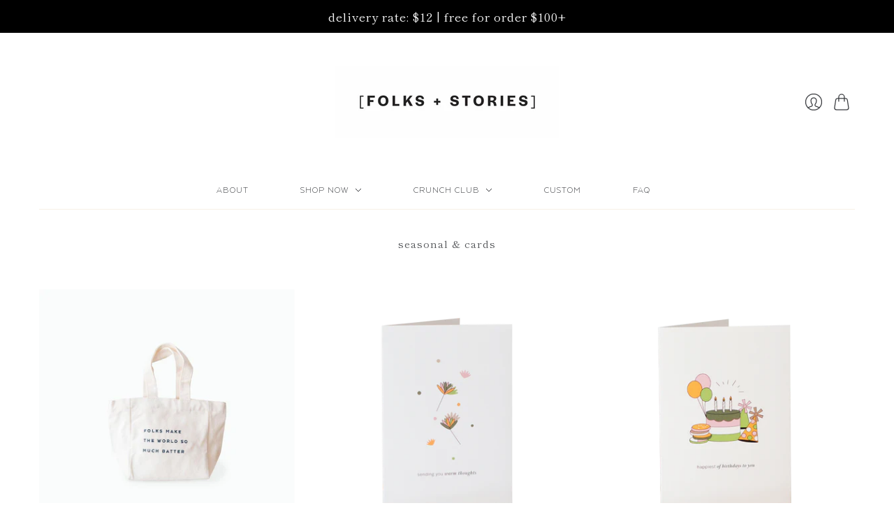

--- FILE ---
content_type: text/css
request_url: https://folksandstories.com/cdn/shop/t/8/compiled_assets/styles.css?v=11972
body_size: 415
content:
/** Shopify CDN: Minification failed

Line 62:0 Unexpected "<"
Line 68:1 Expected identifier but found "%"
Line 69:0 Unexpected "{"
Line 69:1 Expected identifier but found "%"
Line 70:0 Unexpected "{"
Line 70:1 Expected identifier but found "%"
Line 72:0 Unexpected "{"
Line 72:1 Expected identifier but found "%"
Line 73:2 Unexpected "{"
Line 73:3 Expected identifier but found "%"
... and 176 more hidden warnings

**/


/* CSS from section stylesheet tags */
/* sections/daily-promo-1.liquid at line 50: Invalid CSS after "  -": expected number or function, was "-promotion-bloc..." */
/* sections/daily-promo-2.liquid at line 50: Invalid CSS after "  -": expected number or function, was "-promotion-bloc..." */
/* sections/daily-promo-3.liquid at line 50: Invalid CSS after "  -": expected number or function, was "-promotion-bloc..." */
/* sections/dynamic-blog.liquid at line 3: Undefined mixin 'section-header'. */
/* sections/dynamic-featured-collection-cards.liquid at line 3: Undefined mixin 'section-header'. */
/* sections/dynamic-featured-collection-daily-menu.liquid at line 3: Undefined mixin 'section-header'. */
/* sections/dynamic-featured-collection-soft-baked-gifting.liquid at line 3: Undefined mixin 'section-header'. */
/* sections/dynamic-promotions-anniversary-1.liquid at line 50: Invalid CSS after "  -": expected number or function, was "-promotion-bloc..." */
/* sections/dynamic-promotions-anniversary-2.liquid at line 50: Invalid CSS after "  -": expected number or function, was "-promotion-bloc..." */
/* sections/dynamic-promotions-anniversary-3.liquid at line 50: Invalid CSS after "  -": expected number or function, was "-promotion-bloc..." */
/* sections/dynamic-promotions-anniversary-4.liquid at line 50: Invalid CSS after "  -": expected number or function, was "-promotion-bloc..." */
/* sections/dynamic-promotions-anniversary-5.liquid at line 50: Invalid CSS after "  -": expected number or function, was "-promotion-bloc..." */
/* sections/dynamic-promotions-assorted.liquid at line 50: Invalid CSS after "  -": expected number or function, was "-promotion-bloc..." */
/* sections/dynamic-promotions-custom-2.liquid at line 50: Invalid CSS after "  -": expected number or function, was "-promotion-bloc..." */
/* sections/dynamic-promotions-custom.liquid at line 50: Invalid CSS after "  -": expected number or function, was "-promotion-bloc..." */
/* sections/dynamic-promotions-daily-all-bakes.liquid at line 50: Invalid CSS after "  -": expected number or function, was "-promotion-bloc..." */
/* sections/dynamic-promotions-dopa.liquid at line 50: Invalid CSS after "  -": expected number or function, was "-promotion-bloc..." */
/* sections/dynamic-promotions-fathers-day.liquid at line 51: Invalid CSS after "  -": expected number or function, was "-promotion-bloc..." */
/* sections/dynamic-promotions-fathers-day2.liquid at line 51: Invalid CSS after "  -": expected number or function, was "-promotion-bloc..." */
/* sections/dynamic-promotions-gifting.liquid at line 50: Invalid CSS after "  -": expected number or function, was "-promotion-bloc..." */
/* sections/dynamic-promotions-local-folks.liquid at line 50: Invalid CSS after "  -": expected number or function, was "-promotion-bloc..." */
/* sections/dynamic-promotions-mothers-day.liquid at line 51: Invalid CSS after "  -": expected number or function, was "-promotion-bloc..." */
/* sections/dynamic-promotions-mothers-day2.liquid at line 50: Invalid CSS after "  -": expected number or function, was "-promotion-bloc..." */
/* sections/dynamic-promotions-mothers-day3.liquid at line 50: Invalid CSS after "  -": expected number or function, was "-promotion-bloc..." */
/* sections/dynamic-promotions-sable.liquid at line 50: Invalid CSS after "  -": expected number or function, was "-promotion-bloc..." */
/* sections/dynamic-promotions-todays.liquid at line 50: Invalid CSS after "  -": expected number or function, was "-promotion-bloc..." */
/* sections/dynamic-promotions.liquid at line 50: Invalid CSS after "  -": expected number or function, was "-promotion-bloc..." */
/* sections/dynamic-rich-text.liquid at line 3: Undefined mixin 'section-wrapper'. */
/* sections/dynamic-seasonal.liquid at line 29: Undefined mixin 'section-wrapper'. */
/* sections/dynamic-slideshow-custom.liquid at line 29: Undefined mixin 'section-wrapper'. */
/* sections/dynamic-slideshow-gifting.liquid at line 29: Undefined mixin 'section-wrapper'. */
/* sections/dynamic-slideshow-sable.liquid at line 29: Undefined mixin 'section-wrapper'. */
/* sections/dynamic-slideshow.liquid at line 29: Undefined mixin 'section-wrapper'. */
.section-hura-video{
  width:100%;
}
.hurabg-video{
  right: 0;
  bottom: 0;
  width: 100%;
  height: auto;
}

<script
  type="application/json"
  data-section-type="pxs-announcement-bar"
  data-section-id="{{ section.id }}"
></script>

{% assign enable_announcement = section.settings.show_announcement %}
{% assign homepage_only = section.settings.announcement_home_only %}
{% assign show_announcement = false %}

{% if enable_announcement and homepage_only == false %}
  {% assign show_announcement = true %}
{% endif %}

{% if enable_announcement and homepage_only and template.name == 'index' %}
  {% assign show_announcement = true %}
{% endif %}

{% if section.settings.announcement_text == blank %}
  {% assign show_announcement = false %}
{% endif %}

{% unless show_announcement %}
  {% break %}
{% endunless %}

<a
  class="pxs-announcement-bar"
  style="
    color: {{ section.settings.announcement_color }};
    background-color: {{ section.settings.announcement_background }}
  "
  {% if section.settings.announcement_link != blank %}
    href="{{ section.settings.announcement_link }}"
  {% endif %}
>
  {% if section.settings.announcement_text_mobile != blank %}
    <span class="pxs-announcement-bar-text-mobile">
      {{ section.settings.announcement_text_mobile | escape }}
    </span>
  {% endif %}

  {% if section.settings.announcement_text != blank %}
    <span class="pxs-announcement-bar-text-desktop">
      {{ section.settings.announcement_text | escape }}
    </span>
  {% endif %}
</a>



{% schema %}
{
  "name": "Announcement bar",
  "settings": [
    {
      "type": "checkbox",
      "id": "show_announcement",
      "label": "Show announcement",
      "default": false
    },
    {
      "type": "checkbox",
      "id": "announcement_home_only",
      "label": "Show on home page only",
      "default": false
    },
    {
      "id": "announcement_text",
      "type": "textarea",
      "label": "Text",
      "default": "Call attention to a special discount, feature, or promotion here."
    },
    {
      "id": "announcement_text_mobile",
      "type": "textarea",
      "label": "Text (mobile)",
      "default": "Use less text on mobile!",
      "info": "Use this option if you want to display alternate text in mobile. Recommended for shortening announcement text to make suitable for mobile."
    },
    {
      "id": "announcement_link",
      "type": "url",
      "label": "Link"
    },
    {
      "id": "announcement_color",
      "type": "color",
      "label": "Text color",
      "default": "#ffffff"
    },
    {
      "id": "announcement_background",
      "type": "color",
      "label": "Background color",
      "default": "#000000"
    }
  ]
}

{% endschema %}
.section-hura-video{
  width:100%;
}
.hurabg-video{
  right: 0;
  bottom: 0;
  width: 100%;
  height: auto;
}

<script
  type="application/json"
  data-section-type="pxs-announcement-bar"
  data-section-id="{{ section.id }}"
></script>

{% assign enable_announcement = section.settings.show_announcement %}
{% assign homepage_only = section.settings.announcement_home_only %}
{% assign show_announcement = false %}

{% if enable_announcement and homepage_only == false %}
  {% assign show_announcement = true %}
{% endif %}

{% if enable_announcement and homepage_only and template.name == 'index' %}
  {% assign show_announcement = true %}
{% endif %}

{% if section.settings.announcement_text == blank %}
  {% assign show_announcement = false %}
{% endif %}

{% unless show_announcement %}
  {% break %}
{% endunless %}

<a
  class="pxs-announcement-bar"
  style="
    color: {{ section.settings.announcement_color }};
    background-color: {{ section.settings.announcement_background }}
  "
  {% if section.settings.announcement_link != blank %}
    href="{{ section.settings.announcement_link }}"
  {% endif %}
>
  {% if section.settings.announcement_text_mobile != blank %}
    <span class="pxs-announcement-bar-text-mobile">
      {{ section.settings.announcement_text_mobile | escape }}
    </span>
  {% endif %}

  {% if section.settings.announcement_text != blank %}
    <span class="pxs-announcement-bar-text-desktop">
      {{ section.settings.announcement_text | escape }}
    </span>
  {% endif %}
</a>



{% schema %}
{
  "name": "Announcement bar",
  "settings": [
    {
      "type": "checkbox",
      "id": "show_announcement",
      "label": "Show announcement",
      "default": false
    },
    {
      "type": "checkbox",
      "id": "announcement_home_only",
      "label": "Show on home page only",
      "default": false
    },
    {
      "id": "announcement_text",
      "type": "textarea",
      "label": "Text",
      "default": "Call attention to a special discount, feature, or promotion here."
    },
    {
      "id": "announcement_text_mobile",
      "type": "textarea",
      "label": "Text (mobile)",
      "default": "Use less text on mobile!",
      "info": "Use this option if you want to display alternate text in mobile. Recommended for shortening announcement text to make suitable for mobile."
    },
    {
      "id": "announcement_link",
      "type": "url",
      "label": "Link"
    },
    {
      "id": "announcement_color",
      "type": "color",
      "label": "Text color",
      "default": "#ffffff"
    },
    {
      "id": "announcement_background",
      "type": "color",
      "label": "Background color",
      "default": "#000000"
    }
  ]
}

{% endschema %}
.section-hura-video{
  width:100%;
}
.hurabg-video{
  right: 0;
  bottom: 0;
  width: 100%;
  height: auto;
}

<script
  type="application/json"
  data-section-type="pxs-announcement-bar"
  data-section-id="{{ section.id }}"
></script>

{% assign enable_announcement = section.settings.show_announcement %}
{% assign homepage_only = section.settings.announcement_home_only %}
{% assign show_announcement = false %}

{% if enable_announcement and homepage_only == false %}
  {% assign show_announcement = true %}
{% endif %}

{% if enable_announcement and homepage_only and template.name == 'index' %}
  {% assign show_announcement = true %}
{% endif %}

{% if section.settings.announcement_text == blank %}
  {% assign show_announcement = false %}
{% endif %}

{% unless show_announcement %}
  {% break %}
{% endunless %}

<a
  class="pxs-announcement-bar"
  style="
    color: {{ section.settings.announcement_color }};
    background-color: {{ section.settings.announcement_background }}
  "
  {% if section.settings.announcement_link != blank %}
    href="{{ section.settings.announcement_link }}"
  {% endif %}
>
  {% if section.settings.announcement_text_mobile != blank %}
    <span class="pxs-announcement-bar-text-mobile">
      {{ section.settings.announcement_text_mobile | escape }}
    </span>
  {% endif %}

  {% if section.settings.announcement_text != blank %}
    <span class="pxs-announcement-bar-text-desktop">
      {{ section.settings.announcement_text | escape }}
    </span>
  {% endif %}
</a>



{% schema %}
{
  "name": "Announcement bar",
  "settings": [
    {
      "type": "checkbox",
      "id": "show_announcement",
      "label": "Show announcement",
      "default": false
    },
    {
      "type": "checkbox",
      "id": "announcement_home_only",
      "label": "Show on home page only",
      "default": false
    },
    {
      "id": "announcement_text",
      "type": "textarea",
      "label": "Text",
      "default": "Call attention to a special discount, feature, or promotion here."
    },
    {
      "id": "announcement_text_mobile",
      "type": "textarea",
      "label": "Text (mobile)",
      "default": "Use less text on mobile!",
      "info": "Use this option if you want to display alternate text in mobile. Recommended for shortening announcement text to make suitable for mobile."
    },
    {
      "id": "announcement_link",
      "type": "url",
      "label": "Link"
    },
    {
      "id": "announcement_color",
      "type": "color",
      "label": "Text color",
      "default": "#ffffff"
    },
    {
      "id": "announcement_background",
      "type": "color",
      "label": "Background color",
      "default": "#000000"
    }
  ]
}

{% endschema %}
/* sections/promo-xmas-preorder1.liquid at line 50: Invalid CSS after "  -": expected number or function, was "-promotion-bloc..." */
/* sections/promo-xmas-preorder2.liquid at line 50: Invalid CSS after "  -": expected number or function, was "-promotion-bloc..." */
/* sections/promo-xmas-preorder3.liquid at line 50: Invalid CSS after "  -": expected number or function, was "-promotion-bloc..." */
/* sections/promotions-custom-1.liquid at line 50: Invalid CSS after "  -": expected number or function, was "-promotion-bloc..." */
/* sections/promotions-custom-2.liquid at line 50: Invalid CSS after "  -": expected number or function, was "-promotion-bloc..." */
/* sections/promotions-post-1.liquid at line 50: Invalid CSS after "  -": expected number or function, was "-promotion-bloc..." */
/* sections/promotions-post-2.liquid at line 50: Invalid CSS after "  -": expected number or function, was "-promotion-bloc..." */
/* sections/promotions-post-3.liquid at line 50: Invalid CSS after "  -": expected number or function, was "-promotion-bloc..." */
/* sections/promotions-xmas1.liquid at line 50: Invalid CSS after "  -": expected number or function, was "-promotion-bloc..." */
/* sections/promotions-xmas2.liquid at line 50: Invalid CSS after "  -": expected number or function, was "-promotion-bloc..." */
/* sections/promotions-xmas3.liquid at line 50: Invalid CSS after "  -": expected number or function, was "-promotion-bloc..." */
/* sections/regular-promo-1.liquid at line 50: Invalid CSS after "  -": expected number or function, was "-promotion-bloc..." */
/* sections/regular-promo-2.liquid at line 50: Invalid CSS after "  -": expected number or function, was "-promotion-bloc..." */
/* sections/regular-promo-3.liquid at line 50: Invalid CSS after "  -": expected number or function, was "-promotion-bloc..." */
/* sections/static-article.liquid at line 3: Undefined mixin 'page-header'. */
/* sections/static-blog.liquid at line 3: Undefined mixin 'page-header'. */
/* sections/static-collection-list.liquid at line 8: Invalid CSS after "  -": expected number or function, was "-collection-lis..." */
/* sections/static-collection.liquid at line 9: Undefined mixin 'page-header'. */
/* sections/static-footer.liquid at line 3: Undefined variable: "$space-block-l". */
/* sections/static-header.liquid at line 6: Undefined variable: "$space-xl". */
/* sections/static-product-recommendations.liquid at line 3: Undefined mixin 'section-header'. */

--- FILE ---
content_type: text/javascript
request_url: https://folksandstories.com/cdn/shop/t/8/compiled_assets/scripts.js?v=11972
body_size: 2471
content:
/** Shopify CDN: Minification failed

Line 16:7 Unexpected "debounce"

**/
(function() {
  var __sections__ = {};
  (function() {
    for(var i = 0, s = document.getElementById('sections-script').getAttribute('data-sections').split(','); i < s.length; i++)
      __sections__[s[i]] = true;
    })();
    (function() {
  if (!__sections__["daily-promo-1"] && !Shopify.designMode) return;
  try {
    
import debounce from 'just-debounce';

import EventHandler from '@pixelunion/events';

export default class DynamicPromotions {
  constructor(section) {
    this.el = section.el;

    this.blocks = this.el.querySelectorAll('[data-promotion-block]');

    this.events = new EventHandler();

    this.blocks.forEach(block => {
      this.checkBlockOverflow(block);

      this.events.register(block, 'rimg:load', () => this.checkBlockOverflow(block));
    });

    this.events.register(window, 'resize', debounce(() => {
      this.blocks.forEach(block => {
        this.checkBlockOverflow(block);
      });
    }, 100, true, true));
  }

  checkBlockOverflow(block) {
    const content = block.querySelector('[data-promotion-content]');
    const image = block.querySelector('[data-promotion-image] img');

    block.classList.remove('promotion-block--content-overflow');

    if (!image) {
      return;
    }

    const contentHeight = content.getBoundingClientRect().height;
    const imageHeight = image.getBoundingClientRect().height;

    if (contentHeight > imageHeight) {
      block.style.setProperty('--promotion-block-height', `${contentHeight}px`);
      block.classList.add('promotion-block--content-overflow');
    }
  }

  onSectionUnload() {
    this.events.unregisterAll();
  }
}


  } catch(e) { console.error(e); }
})();

(function() {
  if (!__sections__["daily-promo-2"] && !Shopify.designMode) return;
  try {
    
import debounce from 'just-debounce';

import EventHandler from '@pixelunion/events';

export default class DynamicPromotions {
  constructor(section) {
    this.el = section.el;

    this.blocks = this.el.querySelectorAll('[data-promotion-block]');

    this.events = new EventHandler();

    this.blocks.forEach(block => {
      this.checkBlockOverflow(block);

      this.events.register(block, 'rimg:load', () => this.checkBlockOverflow(block));
    });

    this.events.register(window, 'resize', debounce(() => {
      this.blocks.forEach(block => {
        this.checkBlockOverflow(block);
      });
    }, 100, true, true));
  }

  checkBlockOverflow(block) {
    const content = block.querySelector('[data-promotion-content]');
    const image = block.querySelector('[data-promotion-image] img');

    block.classList.remove('promotion-block--content-overflow');

    if (!image) {
      return;
    }

    const contentHeight = content.getBoundingClientRect().height;
    const imageHeight = image.getBoundingClientRect().height;

    if (contentHeight > imageHeight) {
      block.style.setProperty('--promotion-block-height', `${contentHeight}px`);
      block.classList.add('promotion-block--content-overflow');
    }
  }

  onSectionUnload() {
    this.events.unregisterAll();
  }
}


  } catch(e) { console.error(e); }
})();

(function() {
  if (!__sections__["daily-promo-3"] && !Shopify.designMode) return;
  try {
    
import debounce from 'just-debounce';

import EventHandler from '@pixelunion/events';

export default class DynamicPromotions {
  constructor(section) {
    this.el = section.el;

    this.blocks = this.el.querySelectorAll('[data-promotion-block]');

    this.events = new EventHandler();

    this.blocks.forEach(block => {
      this.checkBlockOverflow(block);

      this.events.register(block, 'rimg:load', () => this.checkBlockOverflow(block));
    });

    this.events.register(window, 'resize', debounce(() => {
      this.blocks.forEach(block => {
        this.checkBlockOverflow(block);
      });
    }, 100, true, true));
  }

  checkBlockOverflow(block) {
    const content = block.querySelector('[data-promotion-content]');
    const image = block.querySelector('[data-promotion-image] img');

    block.classList.remove('promotion-block--content-overflow');

    if (!image) {
      return;
    }

    const contentHeight = content.getBoundingClientRect().height;
    const imageHeight = image.getBoundingClientRect().height;

    if (contentHeight > imageHeight) {
      block.style.setProperty('--promotion-block-height', `${contentHeight}px`);
      block.classList.add('promotion-block--content-overflow');
    }
  }

  onSectionUnload() {
    this.events.unregisterAll();
  }
}


  } catch(e) { console.error(e); }
})();

(function() {
  if (!__sections__["dynamic-promotions-anniversary-1"] && !Shopify.designMode) return;
  try {
    
import debounce from 'just-debounce';

import EventHandler from '@pixelunion/events';

export default class DynamicPromotions {
  constructor(section) {
    this.el = section.el;

    this.blocks = this.el.querySelectorAll('[data-promotion-block]');

    this.events = new EventHandler();

    this.blocks.forEach(block => {
      this.checkBlockOverflow(block);

      this.events.register(block, 'rimg:load', () => this.checkBlockOverflow(block));
    });

    this.events.register(window, 'resize', debounce(() => {
      this.blocks.forEach(block => {
        this.checkBlockOverflow(block);
      });
    }, 100, true, true));
  }

  checkBlockOverflow(block) {
    const content = block.querySelector('[data-promotion-content]');
    const image = block.querySelector('[data-promotion-image] img');

    block.classList.remove('promotion-block--content-overflow');

    if (!image) {
      return;
    }

    const contentHeight = content.getBoundingClientRect().height;
    const imageHeight = image.getBoundingClientRect().height;

    if (contentHeight > imageHeight) {
      block.style.setProperty('--promotion-block-height', `${contentHeight}px`);
      block.classList.add('promotion-block--content-overflow');
    }
  }

  onSectionUnload() {
    this.events.unregisterAll();
  }
}


  } catch(e) { console.error(e); }
})();

(function() {
  if (!__sections__["dynamic-promotions-anniversary-2"] && !Shopify.designMode) return;
  try {
    
import debounce from 'just-debounce';

import EventHandler from '@pixelunion/events';

export default class DynamicPromotions {
  constructor(section) {
    this.el = section.el;

    this.blocks = this.el.querySelectorAll('[data-promotion-block]');

    this.events = new EventHandler();

    this.blocks.forEach(block => {
      this.checkBlockOverflow(block);

      this.events.register(block, 'rimg:load', () => this.checkBlockOverflow(block));
    });

    this.events.register(window, 'resize', debounce(() => {
      this.blocks.forEach(block => {
        this.checkBlockOverflow(block);
      });
    }, 100, true, true));
  }

  checkBlockOverflow(block) {
    const content = block.querySelector('[data-promotion-content]');
    const image = block.querySelector('[data-promotion-image] img');

    block.classList.remove('promotion-block--content-overflow');

    if (!image) {
      return;
    }

    const contentHeight = content.getBoundingClientRect().height;
    const imageHeight = image.getBoundingClientRect().height;

    if (contentHeight > imageHeight) {
      block.style.setProperty('--promotion-block-height', `${contentHeight}px`);
      block.classList.add('promotion-block--content-overflow');
    }
  }

  onSectionUnload() {
    this.events.unregisterAll();
  }
}


  } catch(e) { console.error(e); }
})();

(function() {
  if (!__sections__["dynamic-promotions-anniversary-3"] && !Shopify.designMode) return;
  try {
    
import debounce from 'just-debounce';

import EventHandler from '@pixelunion/events';

export default class DynamicPromotions {
  constructor(section) {
    this.el = section.el;

    this.blocks = this.el.querySelectorAll('[data-promotion-block]');

    this.events = new EventHandler();

    this.blocks.forEach(block => {
      this.checkBlockOverflow(block);

      this.events.register(block, 'rimg:load', () => this.checkBlockOverflow(block));
    });

    this.events.register(window, 'resize', debounce(() => {
      this.blocks.forEach(block => {
        this.checkBlockOverflow(block);
      });
    }, 100, true, true));
  }

  checkBlockOverflow(block) {
    const content = block.querySelector('[data-promotion-content]');
    const image = block.querySelector('[data-promotion-image] img');

    block.classList.remove('promotion-block--content-overflow');

    if (!image) {
      return;
    }

    const contentHeight = content.getBoundingClientRect().height;
    const imageHeight = image.getBoundingClientRect().height;

    if (contentHeight > imageHeight) {
      block.style.setProperty('--promotion-block-height', `${contentHeight}px`);
      block.classList.add('promotion-block--content-overflow');
    }
  }

  onSectionUnload() {
    this.events.unregisterAll();
  }
}


  } catch(e) { console.error(e); }
})();

(function() {
  if (!__sections__["dynamic-promotions-anniversary-4"] && !Shopify.designMode) return;
  try {
    
import debounce from 'just-debounce';

import EventHandler from '@pixelunion/events';

export default class DynamicPromotions {
  constructor(section) {
    this.el = section.el;

    this.blocks = this.el.querySelectorAll('[data-promotion-block]');

    this.events = new EventHandler();

    this.blocks.forEach(block => {
      this.checkBlockOverflow(block);

      this.events.register(block, 'rimg:load', () => this.checkBlockOverflow(block));
    });

    this.events.register(window, 'resize', debounce(() => {
      this.blocks.forEach(block => {
        this.checkBlockOverflow(block);
      });
    }, 100, true, true));
  }

  checkBlockOverflow(block) {
    const content = block.querySelector('[data-promotion-content]');
    const image = block.querySelector('[data-promotion-image] img');

    block.classList.remove('promotion-block--content-overflow');

    if (!image) {
      return;
    }

    const contentHeight = content.getBoundingClientRect().height;
    const imageHeight = image.getBoundingClientRect().height;

    if (contentHeight > imageHeight) {
      block.style.setProperty('--promotion-block-height', `${contentHeight}px`);
      block.classList.add('promotion-block--content-overflow');
    }
  }

  onSectionUnload() {
    this.events.unregisterAll();
  }
}


  } catch(e) { console.error(e); }
})();

(function() {
  if (!__sections__["dynamic-promotions-anniversary-5"] && !Shopify.designMode) return;
  try {
    
import debounce from 'just-debounce';

import EventHandler from '@pixelunion/events';

export default class DynamicPromotions {
  constructor(section) {
    this.el = section.el;

    this.blocks = this.el.querySelectorAll('[data-promotion-block]');

    this.events = new EventHandler();

    this.blocks.forEach(block => {
      this.checkBlockOverflow(block);

      this.events.register(block, 'rimg:load', () => this.checkBlockOverflow(block));
    });

    this.events.register(window, 'resize', debounce(() => {
      this.blocks.forEach(block => {
        this.checkBlockOverflow(block);
      });
    }, 100, true, true));
  }

  checkBlockOverflow(block) {
    const content = block.querySelector('[data-promotion-content]');
    const image = block.querySelector('[data-promotion-image] img');

    block.classList.remove('promotion-block--content-overflow');

    if (!image) {
      return;
    }

    const contentHeight = content.getBoundingClientRect().height;
    const imageHeight = image.getBoundingClientRect().height;

    if (contentHeight > imageHeight) {
      block.style.setProperty('--promotion-block-height', `${contentHeight}px`);
      block.classList.add('promotion-block--content-overflow');
    }
  }

  onSectionUnload() {
    this.events.unregisterAll();
  }
}


  } catch(e) { console.error(e); }
})();

(function() {
  if (!__sections__["dynamic-promotions-assorted"] && !Shopify.designMode) return;
  try {
    
import debounce from 'just-debounce';

import EventHandler from '@pixelunion/events';

export default class DynamicPromotions {
  constructor(section) {
    this.el = section.el;

    this.blocks = this.el.querySelectorAll('[data-promotion-block]');

    this.events = new EventHandler();

    this.blocks.forEach(block => {
      this.checkBlockOverflow(block);

      this.events.register(block, 'rimg:load', () => this.checkBlockOverflow(block));
    });

    this.events.register(window, 'resize', debounce(() => {
      this.blocks.forEach(block => {
        this.checkBlockOverflow(block);
      });
    }, 100, true, true));
  }

  checkBlockOverflow(block) {
    const content = block.querySelector('[data-promotion-content]');
    const image = block.querySelector('[data-promotion-image] img');

    block.classList.remove('promotion-block--content-overflow');

    if (!image) {
      return;
    }

    const contentHeight = content.getBoundingClientRect().height;
    const imageHeight = image.getBoundingClientRect().height;

    if (contentHeight > imageHeight) {
      block.style.setProperty('--promotion-block-height', `${contentHeight}px`);
      block.classList.add('promotion-block--content-overflow');
    }
  }

  onSectionUnload() {
    this.events.unregisterAll();
  }
}


  } catch(e) { console.error(e); }
})();

(function() {
  if (!__sections__["dynamic-promotions-custom-2"] && !Shopify.designMode) return;
  try {
    
import debounce from 'just-debounce';

import EventHandler from '@pixelunion/events';

export default class DynamicPromotions {
  constructor(section) {
    this.el = section.el;

    this.blocks = this.el.querySelectorAll('[data-promotion-block]');

    this.events = new EventHandler();

    this.blocks.forEach(block => {
      this.checkBlockOverflow(block);

      this.events.register(block, 'rimg:load', () => this.checkBlockOverflow(block));
    });

    this.events.register(window, 'resize', debounce(() => {
      this.blocks.forEach(block => {
        this.checkBlockOverflow(block);
      });
    }, 100, true, true));
  }

  checkBlockOverflow(block) {
    const content = block.querySelector('[data-promotion-content]');
    const image = block.querySelector('[data-promotion-image] img');

    block.classList.remove('promotion-block--content-overflow');

    if (!image) {
      return;
    }

    const contentHeight = content.getBoundingClientRect().height;
    const imageHeight = image.getBoundingClientRect().height;

    if (contentHeight > imageHeight) {
      block.style.setProperty('--promotion-block-height', `${contentHeight}px`);
      block.classList.add('promotion-block--content-overflow');
    }
  }

  onSectionUnload() {
    this.events.unregisterAll();
  }
}


  } catch(e) { console.error(e); }
})();

(function() {
  if (!__sections__["dynamic-promotions-custom"] && !Shopify.designMode) return;
  try {
    
import debounce from 'just-debounce';

import EventHandler from '@pixelunion/events';

export default class DynamicPromotions {
  constructor(section) {
    this.el = section.el;

    this.blocks = this.el.querySelectorAll('[data-promotion-block]');

    this.events = new EventHandler();

    this.blocks.forEach(block => {
      this.checkBlockOverflow(block);

      this.events.register(block, 'rimg:load', () => this.checkBlockOverflow(block));
    });

    this.events.register(window, 'resize', debounce(() => {
      this.blocks.forEach(block => {
        this.checkBlockOverflow(block);
      });
    }, 100, true, true));
  }

  checkBlockOverflow(block) {
    const content = block.querySelector('[data-promotion-content]');
    const image = block.querySelector('[data-promotion-image] img');

    block.classList.remove('promotion-block--content-overflow');

    if (!image) {
      return;
    }

    const contentHeight = content.getBoundingClientRect().height;
    const imageHeight = image.getBoundingClientRect().height;

    if (contentHeight > imageHeight) {
      block.style.setProperty('--promotion-block-height', `${contentHeight}px`);
      block.classList.add('promotion-block--content-overflow');
    }
  }

  onSectionUnload() {
    this.events.unregisterAll();
  }
}


  } catch(e) { console.error(e); }
})();

(function() {
  if (!__sections__["dynamic-promotions-daily-all-bakes"] && !Shopify.designMode) return;
  try {
    
import debounce from 'just-debounce';

import EventHandler from '@pixelunion/events';

export default class DynamicPromotions {
  constructor(section) {
    this.el = section.el;

    this.blocks = this.el.querySelectorAll('[data-promotion-block]');

    this.events = new EventHandler();

    this.blocks.forEach(block => {
      this.checkBlockOverflow(block);

      this.events.register(block, 'rimg:load', () => this.checkBlockOverflow(block));
    });

    this.events.register(window, 'resize', debounce(() => {
      this.blocks.forEach(block => {
        this.checkBlockOverflow(block);
      });
    }, 100, true, true));
  }

  checkBlockOverflow(block) {
    const content = block.querySelector('[data-promotion-content]');
    const image = block.querySelector('[data-promotion-image] img');

    block.classList.remove('promotion-block--content-overflow');

    if (!image) {
      return;
    }

    const contentHeight = content.getBoundingClientRect().height;
    const imageHeight = image.getBoundingClientRect().height;

    if (contentHeight > imageHeight) {
      block.style.setProperty('--promotion-block-height', `${contentHeight}px`);
      block.classList.add('promotion-block--content-overflow');
    }
  }

  onSectionUnload() {
    this.events.unregisterAll();
  }
}


  } catch(e) { console.error(e); }
})();

(function() {
  if (!__sections__["dynamic-promotions-dopa"] && !Shopify.designMode) return;
  try {
    
import debounce from 'just-debounce';

import EventHandler from '@pixelunion/events';

export default class DynamicPromotions {
  constructor(section) {
    this.el = section.el;

    this.blocks = this.el.querySelectorAll('[data-promotion-block]');

    this.events = new EventHandler();

    this.blocks.forEach(block => {
      this.checkBlockOverflow(block);

      this.events.register(block, 'rimg:load', () => this.checkBlockOverflow(block));
    });

    this.events.register(window, 'resize', debounce(() => {
      this.blocks.forEach(block => {
        this.checkBlockOverflow(block);
      });
    }, 100, true, true));
  }

  checkBlockOverflow(block) {
    const content = block.querySelector('[data-promotion-content]');
    const image = block.querySelector('[data-promotion-image] img');

    block.classList.remove('promotion-block--content-overflow');

    if (!image) {
      return;
    }

    const contentHeight = content.getBoundingClientRect().height;
    const imageHeight = image.getBoundingClientRect().height;

    if (contentHeight > imageHeight) {
      block.style.setProperty('--promotion-block-height', `${contentHeight}px`);
      block.classList.add('promotion-block--content-overflow');
    }
  }

  onSectionUnload() {
    this.events.unregisterAll();
  }
}


  } catch(e) { console.error(e); }
})();

(function() {
  if (!__sections__["dynamic-promotions-fathers-day"] && !Shopify.designMode) return;
  try {
    
import debounce from 'just-debounce';

import EventHandler from '@pixelunion/events';

export default class DynamicPromotions {
  constructor(section) {
    this.el = section.el;

    this.blocks = this.el.querySelectorAll('[data-promotion-block]');

    this.events = new EventHandler();

    this.blocks.forEach(block => {
      this.checkBlockOverflow(block);

      this.events.register(block, 'rimg:load', () => this.checkBlockOverflow(block));
    });

    this.events.register(window, 'resize', debounce(() => {
      this.blocks.forEach(block => {
        this.checkBlockOverflow(block);
      });
    }, 100, true, true));
  }

  checkBlockOverflow(block) {
    const content = block.querySelector('[data-promotion-content]');
    const image = block.querySelector('[data-promotion-image] img');

    block.classList.remove('promotion-block--content-overflow');

    if (!image) {
      return;
    }

    const contentHeight = content.getBoundingClientRect().height;
    const imageHeight = image.getBoundingClientRect().height;

    if (contentHeight > imageHeight) {
      block.style.setProperty('--promotion-block-height', `${contentHeight}px`);
      block.classList.add('promotion-block--content-overflow');
    }
  }

  onSectionUnload() {
    this.events.unregisterAll();
  }
}


  } catch(e) { console.error(e); }
})();

(function() {
  if (!__sections__["dynamic-promotions-fathers-day2"] && !Shopify.designMode) return;
  try {
    
import debounce from 'just-debounce';

import EventHandler from '@pixelunion/events';

export default class DynamicPromotions {
  constructor(section) {
    this.el = section.el;

    this.blocks = this.el.querySelectorAll('[data-promotion-block]');

    this.events = new EventHandler();

    this.blocks.forEach(block => {
      this.checkBlockOverflow(block);

      this.events.register(block, 'rimg:load', () => this.checkBlockOverflow(block));
    });

    this.events.register(window, 'resize', debounce(() => {
      this.blocks.forEach(block => {
        this.checkBlockOverflow(block);
      });
    }, 100, true, true));
  }

  checkBlockOverflow(block) {
    const content = block.querySelector('[data-promotion-content]');
    const image = block.querySelector('[data-promotion-image] img');

    block.classList.remove('promotion-block--content-overflow');

    if (!image) {
      return;
    }

    const contentHeight = content.getBoundingClientRect().height;
    const imageHeight = image.getBoundingClientRect().height;

    if (contentHeight > imageHeight) {
      block.style.setProperty('--promotion-block-height', `${contentHeight}px`);
      block.classList.add('promotion-block--content-overflow');
    }
  }

  onSectionUnload() {
    this.events.unregisterAll();
  }
}


  } catch(e) { console.error(e); }
})();

(function() {
  if (!__sections__["dynamic-promotions-gifting"] && !Shopify.designMode) return;
  try {
    
import debounce from 'just-debounce';

import EventHandler from '@pixelunion/events';

export default class DynamicPromotions {
  constructor(section) {
    this.el = section.el;

    this.blocks = this.el.querySelectorAll('[data-promotion-block]');

    this.events = new EventHandler();

    this.blocks.forEach(block => {
      this.checkBlockOverflow(block);

      this.events.register(block, 'rimg:load', () => this.checkBlockOverflow(block));
    });

    this.events.register(window, 'resize', debounce(() => {
      this.blocks.forEach(block => {
        this.checkBlockOverflow(block);
      });
    }, 100, true, true));
  }

  checkBlockOverflow(block) {
    const content = block.querySelector('[data-promotion-content]');
    const image = block.querySelector('[data-promotion-image] img');

    block.classList.remove('promotion-block--content-overflow');

    if (!image) {
      return;
    }

    const contentHeight = content.getBoundingClientRect().height;
    const imageHeight = image.getBoundingClientRect().height;

    if (contentHeight > imageHeight) {
      block.style.setProperty('--promotion-block-height', `${contentHeight}px`);
      block.classList.add('promotion-block--content-overflow');
    }
  }

  onSectionUnload() {
    this.events.unregisterAll();
  }
}


  } catch(e) { console.error(e); }
})();

(function() {
  if (!__sections__["dynamic-promotions-local-folks"] && !Shopify.designMode) return;
  try {
    
import debounce from 'just-debounce';

import EventHandler from '@pixelunion/events';

export default class DynamicPromotions {
  constructor(section) {
    this.el = section.el;

    this.blocks = this.el.querySelectorAll('[data-promotion-block]');

    this.events = new EventHandler();

    this.blocks.forEach(block => {
      this.checkBlockOverflow(block);

      this.events.register(block, 'rimg:load', () => this.checkBlockOverflow(block));
    });

    this.events.register(window, 'resize', debounce(() => {
      this.blocks.forEach(block => {
        this.checkBlockOverflow(block);
      });
    }, 100, true, true));
  }

  checkBlockOverflow(block) {
    const content = block.querySelector('[data-promotion-content]');
    const image = block.querySelector('[data-promotion-image] img');

    block.classList.remove('promotion-block--content-overflow');

    if (!image) {
      return;
    }

    const contentHeight = content.getBoundingClientRect().height;
    const imageHeight = image.getBoundingClientRect().height;

    if (contentHeight > imageHeight) {
      block.style.setProperty('--promotion-block-height', `${contentHeight}px`);
      block.classList.add('promotion-block--content-overflow');
    }
  }

  onSectionUnload() {
    this.events.unregisterAll();
  }
}


  } catch(e) { console.error(e); }
})();

(function() {
  if (!__sections__["dynamic-promotions-mothers-day"] && !Shopify.designMode) return;
  try {
    
import debounce from 'just-debounce';

import EventHandler from '@pixelunion/events';

export default class DynamicPromotions {
  constructor(section) {
    this.el = section.el;

    this.blocks = this.el.querySelectorAll('[data-promotion-block]');

    this.events = new EventHandler();

    this.blocks.forEach(block => {
      this.checkBlockOverflow(block);

      this.events.register(block, 'rimg:load', () => this.checkBlockOverflow(block));
    });

    this.events.register(window, 'resize', debounce(() => {
      this.blocks.forEach(block => {
        this.checkBlockOverflow(block);
      });
    }, 100, true, true));
  }

  checkBlockOverflow(block) {
    const content = block.querySelector('[data-promotion-content]');
    const image = block.querySelector('[data-promotion-image] img');

    block.classList.remove('promotion-block--content-overflow');

    if (!image) {
      return;
    }

    const contentHeight = content.getBoundingClientRect().height;
    const imageHeight = image.getBoundingClientRect().height;

    if (contentHeight > imageHeight) {
      block.style.setProperty('--promotion-block-height', `${contentHeight}px`);
      block.classList.add('promotion-block--content-overflow');
    }
  }

  onSectionUnload() {
    this.events.unregisterAll();
  }
}


  } catch(e) { console.error(e); }
})();

(function() {
  if (!__sections__["dynamic-promotions-mothers-day2"] && !Shopify.designMode) return;
  try {
    
import debounce from 'just-debounce';

import EventHandler from '@pixelunion/events';

export default class DynamicPromotions {
  constructor(section) {
    this.el = section.el;

    this.blocks = this.el.querySelectorAll('[data-promotion-block]');

    this.events = new EventHandler();

    this.blocks.forEach(block => {
      this.checkBlockOverflow(block);

      this.events.register(block, 'rimg:load', () => this.checkBlockOverflow(block));
    });

    this.events.register(window, 'resize', debounce(() => {
      this.blocks.forEach(block => {
        this.checkBlockOverflow(block);
      });
    }, 100, true, true));
  }

  checkBlockOverflow(block) {
    const content = block.querySelector('[data-promotion-content]');
    const image = block.querySelector('[data-promotion-image] img');

    block.classList.remove('promotion-block--content-overflow');

    if (!image) {
      return;
    }

    const contentHeight = content.getBoundingClientRect().height;
    const imageHeight = image.getBoundingClientRect().height;

    if (contentHeight > imageHeight) {
      block.style.setProperty('--promotion-block-height', `${contentHeight}px`);
      block.classList.add('promotion-block--content-overflow');
    }
  }

  onSectionUnload() {
    this.events.unregisterAll();
  }
}


  } catch(e) { console.error(e); }
})();

(function() {
  if (!__sections__["dynamic-promotions-mothers-day3"] && !Shopify.designMode) return;
  try {
    
import debounce from 'just-debounce';

import EventHandler from '@pixelunion/events';

export default class DynamicPromotions {
  constructor(section) {
    this.el = section.el;

    this.blocks = this.el.querySelectorAll('[data-promotion-block]');

    this.events = new EventHandler();

    this.blocks.forEach(block => {
      this.checkBlockOverflow(block);

      this.events.register(block, 'rimg:load', () => this.checkBlockOverflow(block));
    });

    this.events.register(window, 'resize', debounce(() => {
      this.blocks.forEach(block => {
        this.checkBlockOverflow(block);
      });
    }, 100, true, true));
  }

  checkBlockOverflow(block) {
    const content = block.querySelector('[data-promotion-content]');
    const image = block.querySelector('[data-promotion-image] img');

    block.classList.remove('promotion-block--content-overflow');

    if (!image) {
      return;
    }

    const contentHeight = content.getBoundingClientRect().height;
    const imageHeight = image.getBoundingClientRect().height;

    if (contentHeight > imageHeight) {
      block.style.setProperty('--promotion-block-height', `${contentHeight}px`);
      block.classList.add('promotion-block--content-overflow');
    }
  }

  onSectionUnload() {
    this.events.unregisterAll();
  }
}


  } catch(e) { console.error(e); }
})();

(function() {
  if (!__sections__["dynamic-promotions-sable"] && !Shopify.designMode) return;
  try {
    
import debounce from 'just-debounce';

import EventHandler from '@pixelunion/events';

export default class DynamicPromotions {
  constructor(section) {
    this.el = section.el;

    this.blocks = this.el.querySelectorAll('[data-promotion-block]');

    this.events = new EventHandler();

    this.blocks.forEach(block => {
      this.checkBlockOverflow(block);

      this.events.register(block, 'rimg:load', () => this.checkBlockOverflow(block));
    });

    this.events.register(window, 'resize', debounce(() => {
      this.blocks.forEach(block => {
        this.checkBlockOverflow(block);
      });
    }, 100, true, true));
  }

  checkBlockOverflow(block) {
    const content = block.querySelector('[data-promotion-content]');
    const image = block.querySelector('[data-promotion-image] img');

    block.classList.remove('promotion-block--content-overflow');

    if (!image) {
      return;
    }

    const contentHeight = content.getBoundingClientRect().height;
    const imageHeight = image.getBoundingClientRect().height;

    if (contentHeight > imageHeight) {
      block.style.setProperty('--promotion-block-height', `${contentHeight}px`);
      block.classList.add('promotion-block--content-overflow');
    }
  }

  onSectionUnload() {
    this.events.unregisterAll();
  }
}


  } catch(e) { console.error(e); }
})();

(function() {
  if (!__sections__["dynamic-promotions-todays"] && !Shopify.designMode) return;
  try {
    
import debounce from 'just-debounce';

import EventHandler from '@pixelunion/events';

export default class DynamicPromotions {
  constructor(section) {
    this.el = section.el;

    this.blocks = this.el.querySelectorAll('[data-promotion-block]');

    this.events = new EventHandler();

    this.blocks.forEach(block => {
      this.checkBlockOverflow(block);

      this.events.register(block, 'rimg:load', () => this.checkBlockOverflow(block));
    });

    this.events.register(window, 'resize', debounce(() => {
      this.blocks.forEach(block => {
        this.checkBlockOverflow(block);
      });
    }, 100, true, true));
  }

  checkBlockOverflow(block) {
    const content = block.querySelector('[data-promotion-content]');
    const image = block.querySelector('[data-promotion-image] img');

    block.classList.remove('promotion-block--content-overflow');

    if (!image) {
      return;
    }

    const contentHeight = content.getBoundingClientRect().height;
    const imageHeight = image.getBoundingClientRect().height;

    if (contentHeight > imageHeight) {
      block.style.setProperty('--promotion-block-height', `${contentHeight}px`);
      block.classList.add('promotion-block--content-overflow');
    }
  }

  onSectionUnload() {
    this.events.unregisterAll();
  }
}


  } catch(e) { console.error(e); }
})();

(function() {
  if (!__sections__["dynamic-promotions"] && !Shopify.designMode) return;
  try {
    
import debounce from 'just-debounce';

import EventHandler from '@pixelunion/events';

export default class DynamicPromotions {
  constructor(section) {
    this.el = section.el;

    this.blocks = this.el.querySelectorAll('[data-promotion-block]');

    this.events = new EventHandler();

    this.blocks.forEach(block => {
      this.checkBlockOverflow(block);

      this.events.register(block, 'rimg:load', () => this.checkBlockOverflow(block));
    });

    this.events.register(window, 'resize', debounce(() => {
      this.blocks.forEach(block => {
        this.checkBlockOverflow(block);
      });
    }, 100, true, true));
  }

  checkBlockOverflow(block) {
    const content = block.querySelector('[data-promotion-content]');
    const image = block.querySelector('[data-promotion-image] img');

    block.classList.remove('promotion-block--content-overflow');

    if (!image) {
      return;
    }

    const contentHeight = content.getBoundingClientRect().height;
    const imageHeight = image.getBoundingClientRect().height;

    if (contentHeight > imageHeight) {
      block.style.setProperty('--promotion-block-height', `${contentHeight}px`);
      block.classList.add('promotion-block--content-overflow');
    }
  }

  onSectionUnload() {
    this.events.unregisterAll();
  }
}


  } catch(e) { console.error(e); }
})();

(function() {
  if (!__sections__["dynamic-seasonal"] && !Shopify.designMode) return;
  try {
    
import Flickity from 'flickity';
import EventHandler from '@pixelunion/events';

export default class DynamicSlideshow {
  constructor(section) {
    this.el = section.el;
    this.settings = section.data;

    this.paginationClicked = false;

    this.events = new EventHandler();

    this.carousel = this.el.querySelector('[data-slideshow-wrapper]');
    this.slides = this.el.querySelectorAll('[data-slideshow-slide]');
    this.pagination = this.el.querySelector('[data-slideshow-pagination]');
    this.paginationButtons = this.pagination ? this.pagination.querySelectorAll('[data-slide-button]') : null;
    this.counter = this.el.querySelector('[data-slide-counter]');
    this.autoplay = this.settings.enable_autoplay;

    if (this.carousel && this.slides.length > 1) {
      this.flickity = new Flickity(this.carousel, {
        accessibility: false, // Flickity's inherent "accessibility" actually makes it worse
        adaptiveHeight: true,
        autoPlay: this.settings.enable_autoplay
          && !this.viewportIsMobile()
          ? this.settings.autoplay_interval * 1000 : false,
        cellAlign: 'left',
        cellSelector: '[data-slideshow-slide]',
        contain: true,
        pageDots: false,
        pauseAutoPlayOnHover: true,
        selectedAttraction: this.settings.slide_attraction ? parseFloat(this.settings.slide_attraction) : 0.03,
        friction: this.settings.slide_friction ? parseFloat(this.settings.slide_friction) : 0.3,
        wrapAround: true,
        arrowShape: {
          x0: 10,
          x1: 60,
          y1: 50,
          x2: 65,
          y2: 45,
          x3: 20,
        },
      });

      this.prevNextButtons = this.el.querySelectorAll('.flickity-prev-next-button');
      if (this.prevNextButtons.length === 2) {
        this.prevNextButtons[0].setAttribute('aria-label', this.settings.previous_text);
        this.prevNextButtons[1].setAttribute('aria-label', this.settings.next_text);
      }

      this.el.style.setProperty('--slide-text-color', `${this.slides[0].dataset.textColor}`);
      this._updateTabindex();
      this._positionNavigation();
      this._updateCounter(1);

      this.flickity.on('change', index => {
        this.carousel.style.setProperty('--slide-text-color', `${this.slides[index].dataset.textColor}`);
        this._updatePagination();
        this._positionNavigation();
        this._updateTabindex();
        this._updateCounter(index + 1);
      });

      // On any interaction on the slideshow, we want it to pause
      this.flickity.on('pointerDown', () => this.flickity.pausePlayer());

      this.events.register(this.carousel, 'rimg:load', () => {
        this.flickity.resize();
        this._positionNavigation();
      });

      // As soon as the slideshow receives keyboard or mouse focus, we want it to pause
      this.events.register(this.carousel, 'focusin', () => this.flickity.pausePlayer());

      this.events.register(window, 'resize', () => {
        this._positionNavigation();
        if (this.viewportIsMobile()) {
          this.flickity.pausePlayer();
        }
      });

      // We want to focus on the new slide if the pagination buttons were clicked
      // If we don't wait until "settle" then the slideshow experiences a weird jump issue
      this.flickity.on('settle', index => {
        if (this.paginationClicked) {
          this.slides[index].focus();
          this.paginationClicked = false;
        }
      });

      // We had to add in our own pagination buttons since the flickity ones
      // are not elements that can be tabbed to. This replicates their behaviour.
      if (this.pagination) {
        for (let i = 0; i < this.paginationButtons.length; i++) {
          this.events.register(this.paginationButtons[i], 'click', () => {
            const index = parseInt(this.paginationButtons[i].dataset.slideButton, 10);
            this.flickity.pausePlayer();
            this.flickity.select(index, true, false);
            this.paginationClicked = true;
          });
        }
      }
    }
  }

  _updatePagination() {
    if (this.pagination) {
      for (let i = 0; i < this.paginationButtons.length; i++) {
        this.paginationButtons[i].dataset.selected = 'false';
        this.paginationButtons[i].setAttribute('aria-selected', 'false');
      }
      this.paginationButtons[this.flickity.selectedIndex].dataset.selected = 'true';
      this.paginationButtons[this.flickity.selectedIndex].setAttribute('aria-selected', 'true');
    }
  }

  _positionNavigation() {
    if (this.settings.mobile_navigation_adjust) {
      const arrowButtons = this.el.querySelectorAll('.flickity-prev-next-button');
      const currentSlideheight = this.flickity.selectedElement
        .querySelector('[data-slide-image-wrapper]').offsetHeight;

      if (arrowButtons) {
        let top = '50%';

        if (this.viewportIsMobile()) {
          top = `${currentSlideheight / 2}px`;
        }

        arrowButtons[0].style.top = top;
        arrowButtons[1].style.top = top;
      }

      if (this.pagination) {
        let top = 'auto';

        if (this.viewportIsMobile()) {
          const content = this.flickity.selectedElement.querySelector('[data-slide-content]');

          if (content) {
            top = `${currentSlideheight}px`;
          } else {
            const paginationHeight = this.pagination.offsetHeight;

            // If no content, and mobile, offset by height of dots, and the bottom gutter
            top = `${currentSlideheight - paginationHeight}px`;
          }
        }

        this.pagination.style.top = top;
      }
    }
  }

  _updateTabindex() {
    // We need to remove tabindex from the slides that are not currently
    // selected, so that slides not currently shown cannot receive keyboard focus.
    for (let i = 0; i < this.slides.length; i++) {
      const links = this.slides[i].querySelectorAll('a');
      for (let j = 0; j < links.length; j++) {
        links[j].setAttribute('tabindex', i === this.flickity.selectedIndex ? '0' : '-1');
      }
    }
  }

  // This updates the counter which is used for accessibility. This gets read out to a user
  // who uses a screen reader every time the slide changes.
  _updateCounter(index) {
    const counterText = this.counter.dataset.counterTemplate
      .replace('{{ count }}', index)
      .replace('{{ total }}', this.slides.length);
    this.counter.innerHTML = counterText;
  }

  // This method can be overridden by the theme if the breakpoint is different than 720.
  viewportIsMobile() {
    return window.innerWidth < 768;
  }

  onSectionBlockSelect(block) {
    if (!this.flickity) {
      return;
    }

    const slideIndex = block.el.dataset.slideshowSlideIndex;

    this.flickity.select(slideIndex, false, false);

    if (this.autoplay) {
      this.flickity.stopPlayer();
    }
  }

  onSectionBlockDeselect() {
    if (this.flickity && this.autoplay) {
      this.flickity.playPlayer();
    }
  }

  onSectionUnload() {
    if (this.flickity) {
      this.flickity.destroy();
    }
    this.events.unregisterAll();
  }
}


  } catch(e) { console.error(e); }
})();

(function() {
  if (!__sections__["dynamic-slideshow-custom"] && !Shopify.designMode) return;
  try {
    
import Flickity from 'flickity';
import EventHandler from '@pixelunion/events';

export default class DynamicSlideshow {
  constructor(section) {
    this.el = section.el;
    this.settings = section.data;

    this.paginationClicked = false;

    this.events = new EventHandler();

    this.carousel = this.el.querySelector('[data-slideshow-wrapper]');
    this.slides = this.el.querySelectorAll('[data-slideshow-slide]');
    this.pagination = this.el.querySelector('[data-slideshow-pagination]');
    this.paginationButtons = this.pagination ? this.pagination.querySelectorAll('[data-slide-button]') : null;
    this.counter = this.el.querySelector('[data-slide-counter]');
    this.autoplay = this.settings.enable_autoplay;

    if (this.carousel && this.slides.length > 1) {
      this.flickity = new Flickity(this.carousel, {
        accessibility: false, // Flickity's inherent "accessibility" actually makes it worse
        adaptiveHeight: true,
        autoPlay: this.settings.enable_autoplay
          && !this.viewportIsMobile()
          ? this.settings.autoplay_interval * 1000 : false,
        cellAlign: 'left',
        cellSelector: '[data-slideshow-slide]',
        contain: true,
        pageDots: false,
        pauseAutoPlayOnHover: true,
        selectedAttraction: this.settings.slide_attraction ? parseFloat(this.settings.slide_attraction) : 0.03,
        friction: this.settings.slide_friction ? parseFloat(this.settings.slide_friction) : 0.3,
        wrapAround: true,
        arrowShape: {
          x0: 10,
          x1: 60,
          y1: 50,
          x2: 65,
          y2: 45,
          x3: 20,
        },
      });

      this.prevNextButtons = this.el.querySelectorAll('.flickity-prev-next-button');
      if (this.prevNextButtons.length === 2) {
        this.prevNextButtons[0].setAttribute('aria-label', this.settings.previous_text);
        this.prevNextButtons[1].setAttribute('aria-label', this.settings.next_text);
      }

      this.el.style.setProperty('--slide-text-color', `${this.slides[0].dataset.textColor}`);
      this._updateTabindex();
      this._positionNavigation();
      this._updateCounter(1);

      this.flickity.on('change', index => {
        this.carousel.style.setProperty('--slide-text-color', `${this.slides[index].dataset.textColor}`);
        this._updatePagination();
        this._positionNavigation();
        this._updateTabindex();
        this._updateCounter(index + 1);
      });

      // On any interaction on the slideshow, we want it to pause
      this.flickity.on('pointerDown', () => this.flickity.pausePlayer());

      this.events.register(this.carousel, 'rimg:load', () => {
        this.flickity.resize();
        this._positionNavigation();
      });

      // As soon as the slideshow receives keyboard or mouse focus, we want it to pause
      this.events.register(this.carousel, 'focusin', () => this.flickity.pausePlayer());

      this.events.register(window, 'resize', () => {
        this._positionNavigation();
        if (this.viewportIsMobile()) {
          this.flickity.pausePlayer();
        }
      });

      // We want to focus on the new slide if the pagination buttons were clicked
      // If we don't wait until "settle" then the slideshow experiences a weird jump issue
      this.flickity.on('settle', index => {
        if (this.paginationClicked) {
          this.slides[index].focus();
          this.paginationClicked = false;
        }
      });

      // We had to add in our own pagination buttons since the flickity ones
      // are not elements that can be tabbed to. This replicates their behaviour.
      if (this.pagination) {
        for (let i = 0; i < this.paginationButtons.length; i++) {
          this.events.register(this.paginationButtons[i], 'click', () => {
            const index = parseInt(this.paginationButtons[i].dataset.slideButton, 10);
            this.flickity.pausePlayer();
            this.flickity.select(index, true, false);
            this.paginationClicked = true;
          });
        }
      }
    }
  }

  _updatePagination() {
    if (this.pagination) {
      for (let i = 0; i < this.paginationButtons.length; i++) {
        this.paginationButtons[i].dataset.selected = 'false';
        this.paginationButtons[i].setAttribute('aria-selected', 'false');
      }
      this.paginationButtons[this.flickity.selectedIndex].dataset.selected = 'true';
      this.paginationButtons[this.flickity.selectedIndex].setAttribute('aria-selected', 'true');
    }
  }

  _positionNavigation() {
    if (this.settings.mobile_navigation_adjust) {
      const arrowButtons = this.el.querySelectorAll('.flickity-prev-next-button');
      const currentSlideheight = this.flickity.selectedElement
        .querySelector('[data-slide-image-wrapper]').offsetHeight;

      if (arrowButtons) {
        let top = '50%';

        if (this.viewportIsMobile()) {
          top = `${currentSlideheight / 2}px`;
        }

        arrowButtons[0].style.top = top;
        arrowButtons[1].style.top = top;
      }

      if (this.pagination) {
        let top = 'auto';

        if (this.viewportIsMobile()) {
          const content = this.flickity.selectedElement.querySelector('[data-slide-content]');

          if (content) {
            top = `${currentSlideheight}px`;
          } else {
            const paginationHeight = this.pagination.offsetHeight;

            // If no content, and mobile, offset by height of dots, and the bottom gutter
            top = `${currentSlideheight - paginationHeight}px`;
          }
        }

        this.pagination.style.top = top;
      }
    }
  }

  _updateTabindex() {
    // We need to remove tabindex from the slides that are not currently
    // selected, so that slides not currently shown cannot receive keyboard focus.
    for (let i = 0; i < this.slides.length; i++) {
      const links = this.slides[i].querySelectorAll('a');
      for (let j = 0; j < links.length; j++) {
        links[j].setAttribute('tabindex', i === this.flickity.selectedIndex ? '0' : '-1');
      }
    }
  }

  // This updates the counter which is used for accessibility. This gets read out to a user
  // who uses a screen reader every time the slide changes.
  _updateCounter(index) {
    const counterText = this.counter.dataset.counterTemplate
      .replace('{{ count }}', index)
      .replace('{{ total }}', this.slides.length);
    this.counter.innerHTML = counterText;
  }

  // This method can be overridden by the theme if the breakpoint is different than 720.
  viewportIsMobile() {
    return window.innerWidth < 768;
  }

  onSectionBlockSelect(block) {
    if (!this.flickity) {
      return;
    }

    const slideIndex = block.el.dataset.slideshowSlideIndex;

    this.flickity.select(slideIndex, false, false);

    if (this.autoplay) {
      this.flickity.stopPlayer();
    }
  }

  onSectionBlockDeselect() {
    if (this.flickity && this.autoplay) {
      this.flickity.playPlayer();
    }
  }

  onSectionUnload() {
    if (this.flickity) {
      this.flickity.destroy();
    }
    this.events.unregisterAll();
  }
}


  } catch(e) { console.error(e); }
})();

(function() {
  if (!__sections__["dynamic-slideshow-gifting"] && !Shopify.designMode) return;
  try {
    
import Flickity from 'flickity';
import EventHandler from '@pixelunion/events';

export default class DynamicSlideshow {
  constructor(section) {
    this.el = section.el;
    this.settings = section.data;

    this.paginationClicked = false;

    this.events = new EventHandler();

    this.carousel = this.el.querySelector('[data-slideshow-wrapper]');
    this.slides = this.el.querySelectorAll('[data-slideshow-slide]');
    this.pagination = this.el.querySelector('[data-slideshow-pagination]');
    this.paginationButtons = this.pagination ? this.pagination.querySelectorAll('[data-slide-button]') : null;
    this.counter = this.el.querySelector('[data-slide-counter]');
    this.autoplay = this.settings.enable_autoplay;

    if (this.carousel && this.slides.length > 1) {
      this.flickity = new Flickity(this.carousel, {
        accessibility: false, // Flickity's inherent "accessibility" actually makes it worse
        adaptiveHeight: true,
        autoPlay: this.settings.enable_autoplay
          && !this.viewportIsMobile()
          ? this.settings.autoplay_interval * 1000 : false,
        cellAlign: 'left',
        cellSelector: '[data-slideshow-slide]',
        contain: true,
        pageDots: false,
        pauseAutoPlayOnHover: true,
        selectedAttraction: this.settings.slide_attraction ? parseFloat(this.settings.slide_attraction) : 0.03,
        friction: this.settings.slide_friction ? parseFloat(this.settings.slide_friction) : 0.3,
        wrapAround: true,
        arrowShape: {
          x0: 10,
          x1: 60,
          y1: 50,
          x2: 65,
          y2: 45,
          x3: 20,
        },
      });

      this.prevNextButtons = this.el.querySelectorAll('.flickity-prev-next-button');
      if (this.prevNextButtons.length === 2) {
        this.prevNextButtons[0].setAttribute('aria-label', this.settings.previous_text);
        this.prevNextButtons[1].setAttribute('aria-label', this.settings.next_text);
      }

      this.el.style.setProperty('--slide-text-color', `${this.slides[0].dataset.textColor}`);
      this._updateTabindex();
      this._positionNavigation();
      this._updateCounter(1);

      this.flickity.on('change', index => {
        this.carousel.style.setProperty('--slide-text-color', `${this.slides[index].dataset.textColor}`);
        this._updatePagination();
        this._positionNavigation();
        this._updateTabindex();
        this._updateCounter(index + 1);
      });

      // On any interaction on the slideshow, we want it to pause
      this.flickity.on('pointerDown', () => this.flickity.pausePlayer());

      this.events.register(this.carousel, 'rimg:load', () => {
        this.flickity.resize();
        this._positionNavigation();
      });

      // As soon as the slideshow receives keyboard or mouse focus, we want it to pause
      this.events.register(this.carousel, 'focusin', () => this.flickity.pausePlayer());

      this.events.register(window, 'resize', () => {
        this._positionNavigation();
        if (this.viewportIsMobile()) {
          this.flickity.pausePlayer();
        }
      });

      // We want to focus on the new slide if the pagination buttons were clicked
      // If we don't wait until "settle" then the slideshow experiences a weird jump issue
      this.flickity.on('settle', index => {
        if (this.paginationClicked) {
          this.slides[index].focus();
          this.paginationClicked = false;
        }
      });

      // We had to add in our own pagination buttons since the flickity ones
      // are not elements that can be tabbed to. This replicates their behaviour.
      if (this.pagination) {
        for (let i = 0; i < this.paginationButtons.length; i++) {
          this.events.register(this.paginationButtons[i], 'click', () => {
            const index = parseInt(this.paginationButtons[i].dataset.slideButton, 10);
            this.flickity.pausePlayer();
            this.flickity.select(index, true, false);
            this.paginationClicked = true;
          });
        }
      }
    }
  }

  _updatePagination() {
    if (this.pagination) {
      for (let i = 0; i < this.paginationButtons.length; i++) {
        this.paginationButtons[i].dataset.selected = 'false';
        this.paginationButtons[i].setAttribute('aria-selected', 'false');
      }
      this.paginationButtons[this.flickity.selectedIndex].dataset.selected = 'true';
      this.paginationButtons[this.flickity.selectedIndex].setAttribute('aria-selected', 'true');
    }
  }

  _positionNavigation() {
    if (this.settings.mobile_navigation_adjust) {
      const arrowButtons = this.el.querySelectorAll('.flickity-prev-next-button');
      const currentSlideheight = this.flickity.selectedElement
        .querySelector('[data-slide-image-wrapper]').offsetHeight;

      if (arrowButtons) {
        let top = '50%';

        if (this.viewportIsMobile()) {
          top = `${currentSlideheight / 2}px`;
        }

        arrowButtons[0].style.top = top;
        arrowButtons[1].style.top = top;
      }

      if (this.pagination) {
        let top = 'auto';

        if (this.viewportIsMobile()) {
          const content = this.flickity.selectedElement.querySelector('[data-slide-content]');

          if (content) {
            top = `${currentSlideheight}px`;
          } else {
            const paginationHeight = this.pagination.offsetHeight;

            // If no content, and mobile, offset by height of dots, and the bottom gutter
            top = `${currentSlideheight - paginationHeight}px`;
          }
        }

        this.pagination.style.top = top;
      }
    }
  }

  _updateTabindex() {
    // We need to remove tabindex from the slides that are not currently
    // selected, so that slides not currently shown cannot receive keyboard focus.
    for (let i = 0; i < this.slides.length; i++) {
      const links = this.slides[i].querySelectorAll('a');
      for (let j = 0; j < links.length; j++) {
        links[j].setAttribute('tabindex', i === this.flickity.selectedIndex ? '0' : '-1');
      }
    }
  }

  // This updates the counter which is used for accessibility. This gets read out to a user
  // who uses a screen reader every time the slide changes.
  _updateCounter(index) {
    const counterText = this.counter.dataset.counterTemplate
      .replace('{{ count }}', index)
      .replace('{{ total }}', this.slides.length);
    this.counter.innerHTML = counterText;
  }

  // This method can be overridden by the theme if the breakpoint is different than 720.
  viewportIsMobile() {
    return window.innerWidth < 768;
  }

  onSectionBlockSelect(block) {
    if (!this.flickity) {
      return;
    }

    const slideIndex = block.el.dataset.slideshowSlideIndex;

    this.flickity.select(slideIndex, false, false);

    if (this.autoplay) {
      this.flickity.stopPlayer();
    }
  }

  onSectionBlockDeselect() {
    if (this.flickity && this.autoplay) {
      this.flickity.playPlayer();
    }
  }

  onSectionUnload() {
    if (this.flickity) {
      this.flickity.destroy();
    }
    this.events.unregisterAll();
  }
}


  } catch(e) { console.error(e); }
})();

(function() {
  if (!__sections__["dynamic-slideshow-sable"] && !Shopify.designMode) return;
  try {
    
import Flickity from 'flickity';
import EventHandler from '@pixelunion/events';

export default class DynamicSlideshow {
  constructor(section) {
    this.el = section.el;
    this.settings = section.data;

    this.paginationClicked = false;

    this.events = new EventHandler();

    this.carousel = this.el.querySelector('[data-slideshow-wrapper]');
    this.slides = this.el.querySelectorAll('[data-slideshow-slide]');
    this.pagination = this.el.querySelector('[data-slideshow-pagination]');
    this.paginationButtons = this.pagination ? this.pagination.querySelectorAll('[data-slide-button]') : null;
    this.counter = this.el.querySelector('[data-slide-counter]');
    this.autoplay = this.settings.enable_autoplay;

    if (this.carousel && this.slides.length > 1) {
      this.flickity = new Flickity(this.carousel, {
        accessibility: false, // Flickity's inherent "accessibility" actually makes it worse
        adaptiveHeight: true,
        autoPlay: this.settings.enable_autoplay
          && !this.viewportIsMobile()
          ? this.settings.autoplay_interval * 1000 : false,
        cellAlign: 'left',
        cellSelector: '[data-slideshow-slide]',
        contain: true,
        pageDots: false,
        pauseAutoPlayOnHover: true,
        selectedAttraction: this.settings.slide_attraction ? parseFloat(this.settings.slide_attraction) : 0.03,
        friction: this.settings.slide_friction ? parseFloat(this.settings.slide_friction) : 0.3,
        wrapAround: true,
        arrowShape: {
          x0: 10,
          x1: 60,
          y1: 50,
          x2: 65,
          y2: 45,
          x3: 20,
        },
      });

      this.prevNextButtons = this.el.querySelectorAll('.flickity-prev-next-button');
      if (this.prevNextButtons.length === 2) {
        this.prevNextButtons[0].setAttribute('aria-label', this.settings.previous_text);
        this.prevNextButtons[1].setAttribute('aria-label', this.settings.next_text);
      }

      this.el.style.setProperty('--slide-text-color', `${this.slides[0].dataset.textColor}`);
      this._updateTabindex();
      this._positionNavigation();
      this._updateCounter(1);

      this.flickity.on('change', index => {
        this.carousel.style.setProperty('--slide-text-color', `${this.slides[index].dataset.textColor}`);
        this._updatePagination();
        this._positionNavigation();
        this._updateTabindex();
        this._updateCounter(index + 1);
      });

      // On any interaction on the slideshow, we want it to pause
      this.flickity.on('pointerDown', () => this.flickity.pausePlayer());

      this.events.register(this.carousel, 'rimg:load', () => {
        this.flickity.resize();
        this._positionNavigation();
      });

      // As soon as the slideshow receives keyboard or mouse focus, we want it to pause
      this.events.register(this.carousel, 'focusin', () => this.flickity.pausePlayer());

      this.events.register(window, 'resize', () => {
        this._positionNavigation();
        if (this.viewportIsMobile()) {
          this.flickity.pausePlayer();
        }
      });

      // We want to focus on the new slide if the pagination buttons were clicked
      // If we don't wait until "settle" then the slideshow experiences a weird jump issue
      this.flickity.on('settle', index => {
        if (this.paginationClicked) {
          this.slides[index].focus();
          this.paginationClicked = false;
        }
      });

      // We had to add in our own pagination buttons since the flickity ones
      // are not elements that can be tabbed to. This replicates their behaviour.
      if (this.pagination) {
        for (let i = 0; i < this.paginationButtons.length; i++) {
          this.events.register(this.paginationButtons[i], 'click', () => {
            const index = parseInt(this.paginationButtons[i].dataset.slideButton, 10);
            this.flickity.pausePlayer();
            this.flickity.select(index, true, false);
            this.paginationClicked = true;
          });
        }
      }
    }
  }

  _updatePagination() {
    if (this.pagination) {
      for (let i = 0; i < this.paginationButtons.length; i++) {
        this.paginationButtons[i].dataset.selected = 'false';
        this.paginationButtons[i].setAttribute('aria-selected', 'false');
      }
      this.paginationButtons[this.flickity.selectedIndex].dataset.selected = 'true';
      this.paginationButtons[this.flickity.selectedIndex].setAttribute('aria-selected', 'true');
    }
  }

  _positionNavigation() {
    if (this.settings.mobile_navigation_adjust) {
      const arrowButtons = this.el.querySelectorAll('.flickity-prev-next-button');
      const currentSlideheight = this.flickity.selectedElement
        .querySelector('[data-slide-image-wrapper]').offsetHeight;

      if (arrowButtons) {
        let top = '50%';

        if (this.viewportIsMobile()) {
          top = `${currentSlideheight / 2}px`;
        }

        arrowButtons[0].style.top = top;
        arrowButtons[1].style.top = top;
      }

      if (this.pagination) {
        let top = 'auto';

        if (this.viewportIsMobile()) {
          const content = this.flickity.selectedElement.querySelector('[data-slide-content]');

          if (content) {
            top = `${currentSlideheight}px`;
          } else {
            const paginationHeight = this.pagination.offsetHeight;

            // If no content, and mobile, offset by height of dots, and the bottom gutter
            top = `${currentSlideheight - paginationHeight}px`;
          }
        }

        this.pagination.style.top = top;
      }
    }
  }

  _updateTabindex() {
    // We need to remove tabindex from the slides that are not currently
    // selected, so that slides not currently shown cannot receive keyboard focus.
    for (let i = 0; i < this.slides.length; i++) {
      const links = this.slides[i].querySelectorAll('a');
      for (let j = 0; j < links.length; j++) {
        links[j].setAttribute('tabindex', i === this.flickity.selectedIndex ? '0' : '-1');
      }
    }
  }

  // This updates the counter which is used for accessibility. This gets read out to a user
  // who uses a screen reader every time the slide changes.
  _updateCounter(index) {
    const counterText = this.counter.dataset.counterTemplate
      .replace('{{ count }}', index)
      .replace('{{ total }}', this.slides.length);
    this.counter.innerHTML = counterText;
  }

  // This method can be overridden by the theme if the breakpoint is different than 720.
  viewportIsMobile() {
    return window.innerWidth < 768;
  }

  onSectionBlockSelect(block) {
    if (!this.flickity) {
      return;
    }

    const slideIndex = block.el.dataset.slideshowSlideIndex;

    this.flickity.select(slideIndex, false, false);

    if (this.autoplay) {
      this.flickity.stopPlayer();
    }
  }

  onSectionBlockDeselect() {
    if (this.flickity && this.autoplay) {
      this.flickity.playPlayer();
    }
  }

  onSectionUnload() {
    if (this.flickity) {
      this.flickity.destroy();
    }
    this.events.unregisterAll();
  }
}


  } catch(e) { console.error(e); }
})();

(function() {
  if (!__sections__["dynamic-slideshow"] && !Shopify.designMode) return;
  try {
    
import Flickity from 'flickity';
import EventHandler from '@pixelunion/events';

export default class DynamicSlideshow {
  constructor(section) {
    this.el = section.el;
    this.settings = section.data;

    this.paginationClicked = false;

    this.events = new EventHandler();

    this.carousel = this.el.querySelector('[data-slideshow-wrapper]');
    this.slides = this.el.querySelectorAll('[data-slideshow-slide]');
    this.pagination = this.el.querySelector('[data-slideshow-pagination]');
    this.paginationButtons = this.pagination ? this.pagination.querySelectorAll('[data-slide-button]') : null;
    this.counter = this.el.querySelector('[data-slide-counter]');
    this.autoplay = this.settings.enable_autoplay;

    if (this.carousel && this.slides.length > 1) {
      this.flickity = new Flickity(this.carousel, {
        accessibility: false, // Flickity's inherent "accessibility" actually makes it worse
        adaptiveHeight: true,
        autoPlay: this.settings.enable_autoplay
          && !this.viewportIsMobile()
          ? this.settings.autoplay_interval * 1000 : false,
        cellAlign: 'left',
        cellSelector: '[data-slideshow-slide]',
        contain: true,
        pageDots: false,
        pauseAutoPlayOnHover: true,
        selectedAttraction: this.settings.slide_attraction ? parseFloat(this.settings.slide_attraction) : 0.03,
        friction: this.settings.slide_friction ? parseFloat(this.settings.slide_friction) : 0.3,
        wrapAround: true,
        arrowShape: {
          x0: 10,
          x1: 60,
          y1: 50,
          x2: 65,
          y2: 45,
          x3: 20,
        },
      });

      this.prevNextButtons = this.el.querySelectorAll('.flickity-prev-next-button');
      if (this.prevNextButtons.length === 2) {
        this.prevNextButtons[0].setAttribute('aria-label', this.settings.previous_text);
        this.prevNextButtons[1].setAttribute('aria-label', this.settings.next_text);
      }

      this.el.style.setProperty('--slide-text-color', `${this.slides[0].dataset.textColor}`);
      this._updateTabindex();
      this._positionNavigation();
      this._updateCounter(1);

      this.flickity.on('change', index => {
        this.carousel.style.setProperty('--slide-text-color', `${this.slides[index].dataset.textColor}`);
        this._updatePagination();
        this._positionNavigation();
        this._updateTabindex();
        this._updateCounter(index + 1);
      });

      // On any interaction on the slideshow, we want it to pause
      this.flickity.on('pointerDown', () => this.flickity.pausePlayer());

      this.events.register(this.carousel, 'rimg:load', () => {
        this.flickity.resize();
        this._positionNavigation();
      });

      // As soon as the slideshow receives keyboard or mouse focus, we want it to pause
      this.events.register(this.carousel, 'focusin', () => this.flickity.pausePlayer());

      this.events.register(window, 'resize', () => {
        this._positionNavigation();
        if (this.viewportIsMobile()) {
          this.flickity.pausePlayer();
        }
      });

      // We want to focus on the new slide if the pagination buttons were clicked
      // If we don't wait until "settle" then the slideshow experiences a weird jump issue
      this.flickity.on('settle', index => {
        if (this.paginationClicked) {
          this.slides[index].focus();
          this.paginationClicked = false;
        }
      });

      // We had to add in our own pagination buttons since the flickity ones
      // are not elements that can be tabbed to. This replicates their behaviour.
      if (this.pagination) {
        for (let i = 0; i < this.paginationButtons.length; i++) {
          this.events.register(this.paginationButtons[i], 'click', () => {
            const index = parseInt(this.paginationButtons[i].dataset.slideButton, 10);
            this.flickity.pausePlayer();
            this.flickity.select(index, true, false);
            this.paginationClicked = true;
          });
        }
      }
    }
  }

  _updatePagination() {
    if (this.pagination) {
      for (let i = 0; i < this.paginationButtons.length; i++) {
        this.paginationButtons[i].dataset.selected = 'false';
        this.paginationButtons[i].setAttribute('aria-selected', 'false');
      }
      this.paginationButtons[this.flickity.selectedIndex].dataset.selected = 'true';
      this.paginationButtons[this.flickity.selectedIndex].setAttribute('aria-selected', 'true');
    }
  }

  _positionNavigation() {
    if (this.settings.mobile_navigation_adjust) {
      const arrowButtons = this.el.querySelectorAll('.flickity-prev-next-button');
      const currentSlideheight = this.flickity.selectedElement
        .querySelector('[data-slide-image-wrapper]').offsetHeight;

      if (arrowButtons) {
        let top = '50%';

        if (this.viewportIsMobile()) {
          top = `${currentSlideheight / 2}px`;
        }

        arrowButtons[0].style.top = top;
        arrowButtons[1].style.top = top;
      }

      if (this.pagination) {
        let top = 'auto';

        if (this.viewportIsMobile()) {
          const content = this.flickity.selectedElement.querySelector('[data-slide-content]');

          if (content) {
            top = `${currentSlideheight}px`;
          } else {
            const paginationHeight = this.pagination.offsetHeight;

            // If no content, and mobile, offset by height of dots, and the bottom gutter
            top = `${currentSlideheight - paginationHeight}px`;
          }
        }

        this.pagination.style.top = top;
      }
    }
  }

  _updateTabindex() {
    // We need to remove tabindex from the slides that are not currently
    // selected, so that slides not currently shown cannot receive keyboard focus.
    for (let i = 0; i < this.slides.length; i++) {
      const links = this.slides[i].querySelectorAll('a');
      for (let j = 0; j < links.length; j++) {
        links[j].setAttribute('tabindex', i === this.flickity.selectedIndex ? '0' : '-1');
      }
    }
  }

  // This updates the counter which is used for accessibility. This gets read out to a user
  // who uses a screen reader every time the slide changes.
  _updateCounter(index) {
    const counterText = this.counter.dataset.counterTemplate
      .replace('{{ count }}', index)
      .replace('{{ total }}', this.slides.length);
    this.counter.innerHTML = counterText;
  }

  // This method can be overridden by the theme if the breakpoint is different than 720.
  viewportIsMobile() {
    return window.innerWidth < 768;
  }

  onSectionBlockSelect(block) {
    if (!this.flickity) {
      return;
    }

    const slideIndex = block.el.dataset.slideshowSlideIndex;

    this.flickity.select(slideIndex, false, false);

    if (this.autoplay) {
      this.flickity.stopPlayer();
    }
  }

  onSectionBlockDeselect() {
    if (this.flickity && this.autoplay) {
      this.flickity.playPlayer();
    }
  }

  onSectionUnload() {
    if (this.flickity) {
      this.flickity.destroy();
    }
    this.events.unregisterAll();
  }
}


  } catch(e) { console.error(e); }
})();

(function() {
  if (!__sections__["promo-xmas-preorder1"] && !Shopify.designMode) return;
  try {
    
import debounce from 'just-debounce';

import EventHandler from '@pixelunion/events';

export default class DynamicPromotions {
  constructor(section) {
    this.el = section.el;

    this.blocks = this.el.querySelectorAll('[data-promotion-block]');

    this.events = new EventHandler();

    this.blocks.forEach(block => {
      this.checkBlockOverflow(block);

      this.events.register(block, 'rimg:load', () => this.checkBlockOverflow(block));
    });

    this.events.register(window, 'resize', debounce(() => {
      this.blocks.forEach(block => {
        this.checkBlockOverflow(block);
      });
    }, 100, true, true));
  }

  checkBlockOverflow(block) {
    const content = block.querySelector('[data-promotion-content]');
    const image = block.querySelector('[data-promotion-image] img');

    block.classList.remove('promotion-block--content-overflow');

    if (!image) {
      return;
    }

    const contentHeight = content.getBoundingClientRect().height;
    const imageHeight = image.getBoundingClientRect().height;

    if (contentHeight > imageHeight) {
      block.style.setProperty('--promotion-block-height', `${contentHeight}px`);
      block.classList.add('promotion-block--content-overflow');
    }
  }

  onSectionUnload() {
    this.events.unregisterAll();
  }
}


  } catch(e) { console.error(e); }
})();

(function() {
  if (!__sections__["promo-xmas-preorder2"] && !Shopify.designMode) return;
  try {
    
import debounce from 'just-debounce';

import EventHandler from '@pixelunion/events';

export default class DynamicPromotions {
  constructor(section) {
    this.el = section.el;

    this.blocks = this.el.querySelectorAll('[data-promotion-block]');

    this.events = new EventHandler();

    this.blocks.forEach(block => {
      this.checkBlockOverflow(block);

      this.events.register(block, 'rimg:load', () => this.checkBlockOverflow(block));
    });

    this.events.register(window, 'resize', debounce(() => {
      this.blocks.forEach(block => {
        this.checkBlockOverflow(block);
      });
    }, 100, true, true));
  }

  checkBlockOverflow(block) {
    const content = block.querySelector('[data-promotion-content]');
    const image = block.querySelector('[data-promotion-image] img');

    block.classList.remove('promotion-block--content-overflow');

    if (!image) {
      return;
    }

    const contentHeight = content.getBoundingClientRect().height;
    const imageHeight = image.getBoundingClientRect().height;

    if (contentHeight > imageHeight) {
      block.style.setProperty('--promotion-block-height', `${contentHeight}px`);
      block.classList.add('promotion-block--content-overflow');
    }
  }

  onSectionUnload() {
    this.events.unregisterAll();
  }
}


  } catch(e) { console.error(e); }
})();

(function() {
  if (!__sections__["promo-xmas-preorder3"] && !Shopify.designMode) return;
  try {
    
import debounce from 'just-debounce';

import EventHandler from '@pixelunion/events';

export default class DynamicPromotions {
  constructor(section) {
    this.el = section.el;

    this.blocks = this.el.querySelectorAll('[data-promotion-block]');

    this.events = new EventHandler();

    this.blocks.forEach(block => {
      this.checkBlockOverflow(block);

      this.events.register(block, 'rimg:load', () => this.checkBlockOverflow(block));
    });

    this.events.register(window, 'resize', debounce(() => {
      this.blocks.forEach(block => {
        this.checkBlockOverflow(block);
      });
    }, 100, true, true));
  }

  checkBlockOverflow(block) {
    const content = block.querySelector('[data-promotion-content]');
    const image = block.querySelector('[data-promotion-image] img');

    block.classList.remove('promotion-block--content-overflow');

    if (!image) {
      return;
    }

    const contentHeight = content.getBoundingClientRect().height;
    const imageHeight = image.getBoundingClientRect().height;

    if (contentHeight > imageHeight) {
      block.style.setProperty('--promotion-block-height', `${contentHeight}px`);
      block.classList.add('promotion-block--content-overflow');
    }
  }

  onSectionUnload() {
    this.events.unregisterAll();
  }
}


  } catch(e) { console.error(e); }
})();

(function() {
  if (!__sections__["promotions-custom-1"] && !Shopify.designMode) return;
  try {
    
import debounce from 'just-debounce';

import EventHandler from '@pixelunion/events';

export default class DynamicPromotions {
  constructor(section) {
    this.el = section.el;

    this.blocks = this.el.querySelectorAll('[data-promotion-block]');

    this.events = new EventHandler();

    this.blocks.forEach(block => {
      this.checkBlockOverflow(block);

      this.events.register(block, 'rimg:load', () => this.checkBlockOverflow(block));
    });

    this.events.register(window, 'resize', debounce(() => {
      this.blocks.forEach(block => {
        this.checkBlockOverflow(block);
      });
    }, 100, true, true));
  }

  checkBlockOverflow(block) {
    const content = block.querySelector('[data-promotion-content]');
    const image = block.querySelector('[data-promotion-image] img');

    block.classList.remove('promotion-block--content-overflow');

    if (!image) {
      return;
    }

    const contentHeight = content.getBoundingClientRect().height;
    const imageHeight = image.getBoundingClientRect().height;

    if (contentHeight > imageHeight) {
      block.style.setProperty('--promotion-block-height', `${contentHeight}px`);
      block.classList.add('promotion-block--content-overflow');
    }
  }

  onSectionUnload() {
    this.events.unregisterAll();
  }
}


  } catch(e) { console.error(e); }
})();

(function() {
  if (!__sections__["promotions-custom-2"] && !Shopify.designMode) return;
  try {
    
import debounce from 'just-debounce';

import EventHandler from '@pixelunion/events';

export default class DynamicPromotions {
  constructor(section) {
    this.el = section.el;

    this.blocks = this.el.querySelectorAll('[data-promotion-block]');

    this.events = new EventHandler();

    this.blocks.forEach(block => {
      this.checkBlockOverflow(block);

      this.events.register(block, 'rimg:load', () => this.checkBlockOverflow(block));
    });

    this.events.register(window, 'resize', debounce(() => {
      this.blocks.forEach(block => {
        this.checkBlockOverflow(block);
      });
    }, 100, true, true));
  }

  checkBlockOverflow(block) {
    const content = block.querySelector('[data-promotion-content]');
    const image = block.querySelector('[data-promotion-image] img');

    block.classList.remove('promotion-block--content-overflow');

    if (!image) {
      return;
    }

    const contentHeight = content.getBoundingClientRect().height;
    const imageHeight = image.getBoundingClientRect().height;

    if (contentHeight > imageHeight) {
      block.style.setProperty('--promotion-block-height', `${contentHeight}px`);
      block.classList.add('promotion-block--content-overflow');
    }
  }

  onSectionUnload() {
    this.events.unregisterAll();
  }
}


  } catch(e) { console.error(e); }
})();

(function() {
  if (!__sections__["promotions-post-1"] && !Shopify.designMode) return;
  try {
    
import debounce from 'just-debounce';

import EventHandler from '@pixelunion/events';

export default class DynamicPromotions {
  constructor(section) {
    this.el = section.el;

    this.blocks = this.el.querySelectorAll('[data-promotion-block]');

    this.events = new EventHandler();

    this.blocks.forEach(block => {
      this.checkBlockOverflow(block);

      this.events.register(block, 'rimg:load', () => this.checkBlockOverflow(block));
    });

    this.events.register(window, 'resize', debounce(() => {
      this.blocks.forEach(block => {
        this.checkBlockOverflow(block);
      });
    }, 100, true, true));
  }

  checkBlockOverflow(block) {
    const content = block.querySelector('[data-promotion-content]');
    const image = block.querySelector('[data-promotion-image] img');

    block.classList.remove('promotion-block--content-overflow');

    if (!image) {
      return;
    }

    const contentHeight = content.getBoundingClientRect().height;
    const imageHeight = image.getBoundingClientRect().height;

    if (contentHeight > imageHeight) {
      block.style.setProperty('--promotion-block-height', `${contentHeight}px`);
      block.classList.add('promotion-block--content-overflow');
    }
  }

  onSectionUnload() {
    this.events.unregisterAll();
  }
}


  } catch(e) { console.error(e); }
})();

(function() {
  if (!__sections__["promotions-post-2"] && !Shopify.designMode) return;
  try {
    
import debounce from 'just-debounce';

import EventHandler from '@pixelunion/events';

export default class DynamicPromotions {
  constructor(section) {
    this.el = section.el;

    this.blocks = this.el.querySelectorAll('[data-promotion-block]');

    this.events = new EventHandler();

    this.blocks.forEach(block => {
      this.checkBlockOverflow(block);

      this.events.register(block, 'rimg:load', () => this.checkBlockOverflow(block));
    });

    this.events.register(window, 'resize', debounce(() => {
      this.blocks.forEach(block => {
        this.checkBlockOverflow(block);
      });
    }, 100, true, true));
  }

  checkBlockOverflow(block) {
    const content = block.querySelector('[data-promotion-content]');
    const image = block.querySelector('[data-promotion-image] img');

    block.classList.remove('promotion-block--content-overflow');

    if (!image) {
      return;
    }

    const contentHeight = content.getBoundingClientRect().height;
    const imageHeight = image.getBoundingClientRect().height;

    if (contentHeight > imageHeight) {
      block.style.setProperty('--promotion-block-height', `${contentHeight}px`);
      block.classList.add('promotion-block--content-overflow');
    }
  }

  onSectionUnload() {
    this.events.unregisterAll();
  }
}


  } catch(e) { console.error(e); }
})();

(function() {
  if (!__sections__["promotions-post-3"] && !Shopify.designMode) return;
  try {
    
import debounce from 'just-debounce';

import EventHandler from '@pixelunion/events';

export default class DynamicPromotions {
  constructor(section) {
    this.el = section.el;

    this.blocks = this.el.querySelectorAll('[data-promotion-block]');

    this.events = new EventHandler();

    this.blocks.forEach(block => {
      this.checkBlockOverflow(block);

      this.events.register(block, 'rimg:load', () => this.checkBlockOverflow(block));
    });

    this.events.register(window, 'resize', debounce(() => {
      this.blocks.forEach(block => {
        this.checkBlockOverflow(block);
      });
    }, 100, true, true));
  }

  checkBlockOverflow(block) {
    const content = block.querySelector('[data-promotion-content]');
    const image = block.querySelector('[data-promotion-image] img');

    block.classList.remove('promotion-block--content-overflow');

    if (!image) {
      return;
    }

    const contentHeight = content.getBoundingClientRect().height;
    const imageHeight = image.getBoundingClientRect().height;

    if (contentHeight > imageHeight) {
      block.style.setProperty('--promotion-block-height', `${contentHeight}px`);
      block.classList.add('promotion-block--content-overflow');
    }
  }

  onSectionUnload() {
    this.events.unregisterAll();
  }
}


  } catch(e) { console.error(e); }
})();

(function() {
  if (!__sections__["promotions-xmas1"] && !Shopify.designMode) return;
  try {
    
import debounce from 'just-debounce';

import EventHandler from '@pixelunion/events';

export default class DynamicPromotions {
  constructor(section) {
    this.el = section.el;

    this.blocks = this.el.querySelectorAll('[data-promotion-block]');

    this.events = new EventHandler();

    this.blocks.forEach(block => {
      this.checkBlockOverflow(block);

      this.events.register(block, 'rimg:load', () => this.checkBlockOverflow(block));
    });

    this.events.register(window, 'resize', debounce(() => {
      this.blocks.forEach(block => {
        this.checkBlockOverflow(block);
      });
    }, 100, true, true));
  }

  checkBlockOverflow(block) {
    const content = block.querySelector('[data-promotion-content]');
    const image = block.querySelector('[data-promotion-image] img');

    block.classList.remove('promotion-block--content-overflow');

    if (!image) {
      return;
    }

    const contentHeight = content.getBoundingClientRect().height;
    const imageHeight = image.getBoundingClientRect().height;

    if (contentHeight > imageHeight) {
      block.style.setProperty('--promotion-block-height', `${contentHeight}px`);
      block.classList.add('promotion-block--content-overflow');
    }
  }

  onSectionUnload() {
    this.events.unregisterAll();
  }
}


  } catch(e) { console.error(e); }
})();

(function() {
  if (!__sections__["promotions-xmas2"] && !Shopify.designMode) return;
  try {
    
import debounce from 'just-debounce';

import EventHandler from '@pixelunion/events';

export default class DynamicPromotions {
  constructor(section) {
    this.el = section.el;

    this.blocks = this.el.querySelectorAll('[data-promotion-block]');

    this.events = new EventHandler();

    this.blocks.forEach(block => {
      this.checkBlockOverflow(block);

      this.events.register(block, 'rimg:load', () => this.checkBlockOverflow(block));
    });

    this.events.register(window, 'resize', debounce(() => {
      this.blocks.forEach(block => {
        this.checkBlockOverflow(block);
      });
    }, 100, true, true));
  }

  checkBlockOverflow(block) {
    const content = block.querySelector('[data-promotion-content]');
    const image = block.querySelector('[data-promotion-image] img');

    block.classList.remove('promotion-block--content-overflow');

    if (!image) {
      return;
    }

    const contentHeight = content.getBoundingClientRect().height;
    const imageHeight = image.getBoundingClientRect().height;

    if (contentHeight > imageHeight) {
      block.style.setProperty('--promotion-block-height', `${contentHeight}px`);
      block.classList.add('promotion-block--content-overflow');
    }
  }

  onSectionUnload() {
    this.events.unregisterAll();
  }
}


  } catch(e) { console.error(e); }
})();

(function() {
  if (!__sections__["promotions-xmas3"] && !Shopify.designMode) return;
  try {
    
import debounce from 'just-debounce';

import EventHandler from '@pixelunion/events';

export default class DynamicPromotions {
  constructor(section) {
    this.el = section.el;

    this.blocks = this.el.querySelectorAll('[data-promotion-block]');

    this.events = new EventHandler();

    this.blocks.forEach(block => {
      this.checkBlockOverflow(block);

      this.events.register(block, 'rimg:load', () => this.checkBlockOverflow(block));
    });

    this.events.register(window, 'resize', debounce(() => {
      this.blocks.forEach(block => {
        this.checkBlockOverflow(block);
      });
    }, 100, true, true));
  }

  checkBlockOverflow(block) {
    const content = block.querySelector('[data-promotion-content]');
    const image = block.querySelector('[data-promotion-image] img');

    block.classList.remove('promotion-block--content-overflow');

    if (!image) {
      return;
    }

    const contentHeight = content.getBoundingClientRect().height;
    const imageHeight = image.getBoundingClientRect().height;

    if (contentHeight > imageHeight) {
      block.style.setProperty('--promotion-block-height', `${contentHeight}px`);
      block.classList.add('promotion-block--content-overflow');
    }
  }

  onSectionUnload() {
    this.events.unregisterAll();
  }
}


  } catch(e) { console.error(e); }
})();

(function() {
  if (!__sections__["regular-promo-1"] && !Shopify.designMode) return;
  try {
    
import debounce from 'just-debounce';

import EventHandler from '@pixelunion/events';

export default class DynamicPromotions {
  constructor(section) {
    this.el = section.el;

    this.blocks = this.el.querySelectorAll('[data-promotion-block]');

    this.events = new EventHandler();

    this.blocks.forEach(block => {
      this.checkBlockOverflow(block);

      this.events.register(block, 'rimg:load', () => this.checkBlockOverflow(block));
    });

    this.events.register(window, 'resize', debounce(() => {
      this.blocks.forEach(block => {
        this.checkBlockOverflow(block);
      });
    }, 100, true, true));
  }

  checkBlockOverflow(block) {
    const content = block.querySelector('[data-promotion-content]');
    const image = block.querySelector('[data-promotion-image] img');

    block.classList.remove('promotion-block--content-overflow');

    if (!image) {
      return;
    }

    const contentHeight = content.getBoundingClientRect().height;
    const imageHeight = image.getBoundingClientRect().height;

    if (contentHeight > imageHeight) {
      block.style.setProperty('--promotion-block-height', `${contentHeight}px`);
      block.classList.add('promotion-block--content-overflow');
    }
  }

  onSectionUnload() {
    this.events.unregisterAll();
  }
}


  } catch(e) { console.error(e); }
})();

(function() {
  if (!__sections__["regular-promo-2"] && !Shopify.designMode) return;
  try {
    
import debounce from 'just-debounce';

import EventHandler from '@pixelunion/events';

export default class DynamicPromotions {
  constructor(section) {
    this.el = section.el;

    this.blocks = this.el.querySelectorAll('[data-promotion-block]');

    this.events = new EventHandler();

    this.blocks.forEach(block => {
      this.checkBlockOverflow(block);

      this.events.register(block, 'rimg:load', () => this.checkBlockOverflow(block));
    });

    this.events.register(window, 'resize', debounce(() => {
      this.blocks.forEach(block => {
        this.checkBlockOverflow(block);
      });
    }, 100, true, true));
  }

  checkBlockOverflow(block) {
    const content = block.querySelector('[data-promotion-content]');
    const image = block.querySelector('[data-promotion-image] img');

    block.classList.remove('promotion-block--content-overflow');

    if (!image) {
      return;
    }

    const contentHeight = content.getBoundingClientRect().height;
    const imageHeight = image.getBoundingClientRect().height;

    if (contentHeight > imageHeight) {
      block.style.setProperty('--promotion-block-height', `${contentHeight}px`);
      block.classList.add('promotion-block--content-overflow');
    }
  }

  onSectionUnload() {
    this.events.unregisterAll();
  }
}


  } catch(e) { console.error(e); }
})();

(function() {
  if (!__sections__["regular-promo-3"] && !Shopify.designMode) return;
  try {
    
import debounce from 'just-debounce';

import EventHandler from '@pixelunion/events';

export default class DynamicPromotions {
  constructor(section) {
    this.el = section.el;

    this.blocks = this.el.querySelectorAll('[data-promotion-block]');

    this.events = new EventHandler();

    this.blocks.forEach(block => {
      this.checkBlockOverflow(block);

      this.events.register(block, 'rimg:load', () => this.checkBlockOverflow(block));
    });

    this.events.register(window, 'resize', debounce(() => {
      this.blocks.forEach(block => {
        this.checkBlockOverflow(block);
      });
    }, 100, true, true));
  }

  checkBlockOverflow(block) {
    const content = block.querySelector('[data-promotion-content]');
    const image = block.querySelector('[data-promotion-image] img');

    block.classList.remove('promotion-block--content-overflow');

    if (!image) {
      return;
    }

    const contentHeight = content.getBoundingClientRect().height;
    const imageHeight = image.getBoundingClientRect().height;

    if (contentHeight > imageHeight) {
      block.style.setProperty('--promotion-block-height', `${contentHeight}px`);
      block.classList.add('promotion-block--content-overflow');
    }
  }

  onSectionUnload() {
    this.events.unregisterAll();
  }
}


  } catch(e) { console.error(e); }
})();

(function() {
  if (!__sections__["static-header"]) return;
  try {
    
import EventHandler from '@pixelunion/events';

import NavDesktopMenu from '../../snippets/navigation-desktop/NavDesktopMenu';
import NavMobile from '../../snippets/navigation-mobile/NavMobile';

export default class StaticHeader {
  constructor(section) {
    this.el = section.el;
    this.data = section.data;
    this.events = new EventHandler();

    this.announcementBar = document.querySelector('.pxs-announcement-bar');
    this.headerControls = document.querySelector('[data-header-controls]');
    this.searchInput = this.headerControls.querySelector('[data-search-input]');

    this.header = this.el.querySelector('[data-site-header]');
    this.logo = this.el.querySelector('[data-header-logo]');
    this.navigation = this.el.querySelector('[data-navigation-desktop]');
    this.mobileNav = this.el.querySelector('[data-mobile-nav]');

    // We need to move the mobile nav in the dom to be outside of the header to allow for
    // appropriate z-index between the header controls, header, and mobile nav.
    this.mobileNav = document.body.insertBefore(this.mobileNav, this.el.nextSibling);

    this.navDesktopMenu = new NavDesktopMenu(this.navigation);
    this.navMobile = new NavMobile({
      controls: this.headerControls,
      mobileNav: this.mobileNav,
    });

    this.sticky = this.header.classList.contains('site-header--sticky');

    document.body.style.setProperty('--scroll-away-opacity', 1);

    // This is the logo height plus the announcement bar height to have the
    // scroll away opacity effect work better with images taller than 100px.
    // We also need to adjust the fade slightly because the logo does not
    // scroll completely away (10px).
    const barHeight = this.announcementBar ? this.announcementBar.getBoundingClientRect().height : 0;
    const fadeHeight = Math.max(this.logo.getBoundingClientRect().height + barHeight - 10, 100);

    this.events.register(window, 'scroll', () => {
      const opacity = Math.max(1 - (window.scrollY / fadeHeight), 0);
      document.body.style.setProperty('--scroll-away-opacity', opacity);

      if (this.sticky) {
        const searchBottom = this.searchInput.getBoundingClientRect().bottom;
        const navTop = this.navigation.getBoundingClientRect().top;

        if (searchBottom > navTop) {
          this.headerControls.classList.add('header-controls--search-overlap');
          this.header.classList.add('site-header--search-overlap');
        } else {
          this.headerControls.classList.remove('header-controls--search-overlap');
          this.header.classList.remove('site-header--search-overlap');
        }
      }
    });

    this.events.register(this.searchInput, 'focusin', () => {
      this.headerControls.classList.add('header-controls--search-active');
      this.header.classList.add('site-header--search-active');
    });

    this.events.register(this.searchInput, 'focusout', () => {
      this.headerControls.classList.remove('header-controls--search-active');
      this.headerControls.classList.remove('header-controls--search-overlap');
      this.header.classList.remove('site-header--search-active');
      this.header.classList.remove('site-header--search-overlap');
    });
  }

  onSectionBlockSelect(block) {
    this.navDesktopMenu.selectBlock(block.id);
  }

  onSectionBlockDeselect() {
    this.navDesktopMenu.closeAllMenus();
  }

  onSectionUnload() {
    this.navDesktopMenu.unload();
    this.navMobile.unload();
    this.events.unregisterAll();
  }
}


  } catch(e) { console.error(e); }
})();
})();
